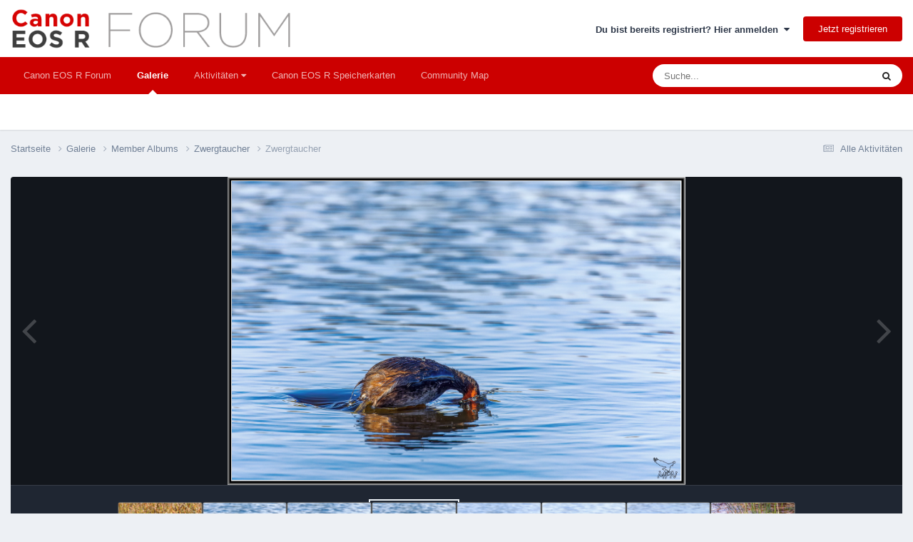

--- FILE ---
content_type: text/html;charset=UTF-8
request_url: https://www.canon-eos-r-forum.de/gallery/image/695-zwergtaucher/
body_size: 16468
content:
<!DOCTYPE html>
<html lang="de-DE" dir="ltr">
	<head>
      
      
		<!-- template="consentmanager" app="core" group="global" location="front" params="" -->
      
		<meta charset="utf-8">
        
            

<!-- IPS Data Layer Start -->
<script>
    /* IPS Configuration */
    const IpsDataLayerConfig = {"_events":{"account_login":{"enabled":true,"formatted_name":"account_login"},"account_logout":{"enabled":true,"formatted_name":"account_logout"},"account_register":{"enabled":true,"formatted_name":"account_register"},"content_comment":{"enabled":false,"formatted_name":"content_comment"},"content_create":{"enabled":true,"formatted_name":"content_create"},"content_react":{"enabled":false,"formatted_name":"content_react"},"content_view":{"enabled":false,"formatted_name":"content_view"},"search":{"enabled":true,"formatted_name":"search"}},"_properties":{"content_container_url":{"event_keys":["content_*","filter_*","sort","file_download"],"pii":false,"formatted_name":"content_container_url","enabled":true,"type":"string","page_level":true},"content_id":{"event_keys":["content_*","file_download"],"pii":false,"formatted_name":"content_id","enabled":true,"type":"number","page_level":true},"author_name":{"event_keys":["content_*","social_reply","file_download"],"pii":true,"formatted_name":"author_name","enabled":true,"type":"string","page_level":true},"content_title":{"event_keys":["content_*","file_download"],"pii":true,"formatted_name":"content_title","enabled":true,"type":"string","page_level":true},"content_url":{"event_keys":["content_*","file_download"],"pii":false,"formatted_name":"content_url","enabled":true,"type":"string","page_level":true},"author_id":{"event_keys":["content_*","social_reply","file_download"],"pii":true,"formatted_name":"author_id","enabled":true,"type":"number | string","replace_with_sso":true,"page_level":true},"comment_type":{"event_keys":["content_comment","content_react","content_quote"],"pii":false,"formatted_name":"comment_type","enabled":true,"type":"string","page_level":false},"comment_url":{"event_keys":["content_comment","content_react","content_quote"],"pii":false,"formatted_name":"comment_url","enabled":true,"type":"string","page_level":false},"community_area":{"event_keys":["filter_*","sort"],"pii":false,"formatted_name":"community_area","enabled":true,"type":"string","page_level":true},"content_age":{"event_keys":["content_*","file_download"],"pii":false,"formatted_name":"content_age","enabled":true,"type":"number","page_level":true},"content_area":{"event_keys":["content_*","filter_*","sort","file_download"],"pii":false,"formatted_name":"content_area","enabled":true,"type":"string","page_level":true},"content_container_id":{"event_keys":["content_*","filter_*","sort","file_download"],"pii":false,"formatted_name":"content_container_id","enabled":true,"type":"number","page_level":true},"content_container_name":{"event_keys":["content_*","filter_*","sort","file_download"],"pii":false,"formatted_name":"content_container_name","enabled":true,"type":"string","page_level":true},"content_container_path":{"event_keys":["content_*"],"pii":false,"formatted_name":"content_container_path","enabled":false,"type":"array","page_level":true,"default":[]},"content_container_type":{"event_keys":["content_*","filter_*","sort","file_download"],"pii":false,"formatted_name":"content_container_type","enabled":true,"type":"string","page_level":true},"content_type":{"event_keys":["content_*","filter_*","sort","file_download"],"pii":false,"formatted_name":"content_type","enabled":true,"type":"string","page_level":true},"file_name":{"event_keys":["file_download"],"pii":false,"formatted_name":"file_name","enabled":true,"type":"string","page_level":false},"ips_time":{"event_keys":["*"],"pii":false,"formatted_name":"ips_time","enabled":true,"type":"number","page_level":true},"page_number":{"event_keys":["content_view","query","filter","sort"],"pii":false,"formatted_name":"page_number","enabled":true,"type":"number","page_level":true},"comment_id":{"event_keys":["content_comment","content_react","content_quote"],"pii":false,"formatted_name":"comment_id","enabled":true,"type":"number","page_level":false},"logged_in":{"event_keys":[],"pii":false,"formatted_name":"logged_in","enabled":true,"type":"number","page_level":true},"logged_in_time":{"event_keys":[],"pii":false,"formatted_name":"logged_in_time","enabled":true,"type":"number","page_level":true},"member_group":{"event_keys":[],"pii":false,"formatted_name":"member_group","enabled":true,"type":"string","page_level":true},"member_group_id":{"event_keys":[],"pii":false,"formatted_name":"member_group_id","enabled":true,"type":"number","page_level":true},"member_id":{"event_keys":[],"pii":true,"formatted_name":"member_id","enabled":true,"type":"number | string","page_level":true,"replace_with_sso":true},"member_name":{"event_keys":[],"pii":true,"formatted_name":"member_name","enabled":true,"type":"string","page_level":true},"profile_group":{"event_keys":["social_*"],"pii":false,"formatted_name":"profile_group","enabled":true,"type":"string","page_level":true},"profile_group_id":{"event_keys":["social_*"],"pii":false,"formatted_name":"profile_group_id","enabled":true,"type":"number","page_level":true},"profile_id":{"event_keys":["social_*"],"pii":true,"formatted_name":"profile_id","enabled":true,"type":"number | string","page_level":true,"replace_with_sso":true},"profile_name":{"event_keys":["social_*"],"pii":true,"formatted_name":"profile_name","enabled":true,"type":"string","page_level":true},"reaction_type":{"event_keys":["content_react"],"pii":false,"formatted_name":"reaction_type","enabled":true,"type":"string","page_level":false},"sort_by":{"event_keys":["*sort"],"pii":false,"formatted_name":"sort_by","enabled":true,"type":"string","page_level":true},"sort_direction":{"event_keys":["*sort"],"pii":false,"formatted_name":"sort_direction","enabled":true,"type":"string","page_level":true},"view_location":{"event_keys":["*_view"],"pii":false,"formatted_name":"view_location","enabled":true,"type":"string","page_level":true,"default":"page"},"query":{"event_keys":["search"],"pii":false,"formatted_name":"query","enabled":true,"type":"string","page_level":false},"filter_title":{"event_keys":["filter_*"],"pii":false,"formatted_name":"filter_title","enabled":true,"type":"string","page_level":false},"ips_key":{"event_keys":["*"],"pii":false,"formatted_name":"ips_key","enabled":false,"type":"string","page_level":true}},"_pii":false,"_pii_groups":[["author_id","author_name"],["member_id","member_name"],["profile_id","profile_name"]]};

    /* IPS Context */
    const IpsDataLayerContext = {"content_container_url":"https:\/\/www.canon-eos-r-forum.de\/gallery\/category\/1-member-albums\/","content_id":695,"author_name":null,"content_title":null,"content_url":"https:\/\/www.canon-eos-r-forum.de\/gallery\/image\/695-zwergtaucher\/","author_id":null,"community_area":"Galerie","content_age":976,"content_area":"Galerie","content_container_id":1,"content_container_name":"Member Albums","content_container_type":"categories","content_type":"allery_image","ips_time":null,"page_number":null,"logged_in":0,"logged_in_time":null,"member_group":"Guests","member_group_id":2,"member_id":null,"member_name":null,"profile_group":null,"profile_group_id":null,"profile_id":null,"profile_name":null,"sort_by":null,"sort_direction":null,"view_location":"page"};

    /* IPS Events */
    const IpsDataLayerEvents = [];
</script>


<!-- Handlers -->

<!-- Initializers -->
<script> let initcodegtm = context => { if ( !(context instanceof Object) ) { return; } /* Set the key and time */ let ips_time = IpsDataLayerConfig._properties.ips_time.enabled ? IpsDataLayerConfig._properties.ips_time.formatted_name : false; let ips_key = IpsDataLayerConfig._properties.ips_key.enabled ? IpsDataLayerConfig._properties.ips_key.formatted_name : false; if ( ips_time ) { context[ips_time] = Math.floor( Date.now() / 1000 ); } if ( ips_key ) { let s = i => { return Math.floor((1 + Math.random()) * Math.pow(16, i)) .toString(16) .substring(1); }; let mt = Date.now(); let sec = Math.floor(mt / 1000); let secString = sec.toString(16); secString = secString.substring( secString.length - 8 ); let ms = ( mt - ( sec * 1000 ) ) * 1000; /* milliseconds*/ let msString = (ms + 0x100000).toString(16).substring(1); let randomId = secString + msString + s(1) + '.' + s(4) + s(4); context[ips_key] = randomId; } for ( let i in context ) { if ( context[i] === null ) { context[i] = undefined; } } try { if (context instanceof Object) { window.dataLayer = window.dataLayer || []; window.dataLayer.push(context); return; } Debug.log( 'Invalid Data Layer Context: The IPS GTM Data Layer Initializer failed because the context wasn\'t an Object' ); } catch (e) { Debug.error('Bad Data Layer Initializer: Event initializer failed!'); } }; initcodegtm(IpsDataLayerContext || {}); </script>
<!-- END Initializers -->

<!-- Head Snippets -->

<!-- END Head Snippets -->

<!-- Event Callbacks -->
<script>
const IpsDataLayerEventHandlers = [
    ( () => _event => { try { if ( (_event._properties instanceof Object) && (typeof _event._key === 'string')) { window.dataLayer = window.dataLayer || []; let properties = {}; for ( let pKey in _event._properties ) { properties[_event._key + '.' + pKey] = _event._properties[pKey]; } window.dataLayer.push( { ...properties, 'event': _event._key } ); return; } Debug.log( 'Invalid Data Layer Event: An event wasn\'t processed by the IPS GTM Data Layer Handler. The event\'s _key has to be a string, and its _properties has to be an Object.' ); } catch (e) { Debug.error( e ); } } )
];
</script>
<!-- END Event Callbacks -->

<!-- Properties Callbacks -->
<script>
const IpsDataLayerPropertiesHandlers = [
    ( () => _properties => { try { if ( _properties instanceof Object ) { delete _properties.event; /* this cannot be set since this handler is NOT for adding GTM events*/ window.dataLayer = window.dataLayer || []; window.dataLayer.push( _properties ); } } catch (e) { Debug.error( e ); } } )
];
</script>
<!-- END Properties Callbacks -->

<!-- END Handlers -->

<!-- IPS Data Layer End -->
        
      
      <title>Zwergtaucher - Member Albums - Canon EOS R Forum</title>
      
		
<script>
var dataLayer = [];

   dataLayer.push({'loggedin': 'false'});

</script>

<!-- Google Tag Manager -->
<script>(function(w,d,s,l,i){w[l]=w[l]||[];w[l].push({'gtm.start':
new Date().getTime(),event:'gtm.js'});var f=d.getElementsByTagName(s)[0],
j=d.createElement(s),dl=l!='dataLayer'?'&l='+l:'';j.async=true;j.src=
'https://www.googletagmanager.com/gtm.js?id='+i+dl;f.parentNode.insertBefore(j,f);
})(window,document,'script','dataLayer','GTM-TMPX2CM');</script>
<!-- End Google Tag Manager -->

<script async src="https://securepubads.g.doubleclick.net/tag/js/gpt.js"></script>
<script>
  window.googletag = window.googletag || {cmd: []};
  googletag.cmd.push(function() {
    googletag.defineSlot('/1052235/cer_bb_1', [[970, 250], [970, 90], [728, 90], [728, 180], [320, 100], [800, 250]], 'div-gpt-ad-1661166056354-0').addService(googletag.pubads());
    googletag.defineSlot('/1052235/cer_bb_2', [[320, 100], [320, 50], [800, 250], [970, 250], [728, 90]], 'div-gpt-ad-1661778486958-0').addService(googletag.pubads());
    googletag.defineSlot('/1052235/cer_hpa_1', [[300, 250], [300, 600]], 'div-gpt-ad-1661166134999-0').addService(googletag.pubads());
    googletag.defineSlot('/1052235/cer_mr_1', [300, 250], 'div-gpt-ad-1661166198831-0').addService(googletag.pubads());
    googletag.pubads().collapseEmptyDivs();
    googletag.enableServices();
  });
</script>
      

	<meta name="viewport" content="width=device-width, initial-scale=1">



	<meta name="twitter:card" content="summary_large_image" />




	
		
			
				<meta property="og:title" content="Zwergtaucher">
			
		
	

	
		
			
				<meta property="og:type" content="website">
			
		
	

	
		
			
				<meta property="og:url" content="https://www.canon-eos-r-forum.de/gallery/image/695-zwergtaucher/">
			
		
	

	
		
			
				<meta name="description" content="Abtauchen : Phase 2">
			
		
	

	
		
			
				<meta property="og:description" content="Abtauchen : Phase 2">
			
		
	

	
		
			
				<meta property="og:updated_time" content="2023-05-19T15:30:49Z">
			
		
	

	
		
			
				<meta property="og:image" content="https://www.canon-eos-r-forum.de/uploads/monthly_2023_05/large.mpn-zwtaucher-0015.jpg.5967a5408e28cda593a6439c363e54f9.jpg">
			
		
	

	
		
			
				<meta property="og:image:type" content="image/jpeg">
			
		
	

	
		
			
				<meta property="og:site_name" content="Canon EOS R Forum">
			
		
	

	
		
			
				<meta property="og:locale" content="de_DE">
			
		
	


	
		<link rel="canonical" href="https://www.canon-eos-r-forum.de/gallery/image/695-zwergtaucher/" />
	

	
		<link rel="preload" href="https://www.canon-eos-r-forum.de/uploads/monthly_2023_05/large.mpn-zwtaucher-0015.jpg.5967a5408e28cda593a6439c363e54f9.jpg" as="image" type="image/jpeg" />
	

<link rel="alternate" type="application/rss+xml" title="Canon EOS R Topics" href="https://www.canon-eos-r-forum.de/rss/1-canon-eos-r-topics.xml/" />



<link rel="manifest" href="https://www.canon-eos-r-forum.de/manifest.webmanifest/">
<meta name="msapplication-config" content="https://www.canon-eos-r-forum.de/browserconfig.xml/">
<meta name="msapplication-starturl" content="/">
<meta name="application-name" content="Canon EOS R Forum">
<meta name="apple-mobile-web-app-title" content="Canon EOS R Forum">

	<meta name="theme-color" content="#ffffff">










<link rel="preload" href="//www.canon-eos-r-forum.de/applications/core/interface/font/fontawesome-webfont.woff2?v=4.7.0" as="font" crossorigin="anonymous">
		
<link href="/fonts/inter-v12-latin/inter-v12-latin.css" as="style" onload="this.onload=null;this.rel='stylesheet'"/>




	<link rel="preload" href='https://www.canon-eos-r-forum.de/uploads/css_built_1/341e4a57816af3ba440d891ca87450ff_framework.css?v=322cd707dc' as="style">
	<link rel='stylesheet' href='https://www.canon-eos-r-forum.de/uploads/css_built_1/341e4a57816af3ba440d891ca87450ff_framework.css?v=322cd707dc' media='all'>


	<link rel="preload" href='https://www.canon-eos-r-forum.de/uploads/css_built_1/05e81b71abe4f22d6eb8d1a929494829_responsive.css?v=322cd707dc' as="style">
	<link rel='stylesheet' href='https://www.canon-eos-r-forum.de/uploads/css_built_1/05e81b71abe4f22d6eb8d1a929494829_responsive.css?v=322cd707dc' media='all'>


	<link rel="preload" href='https://www.canon-eos-r-forum.de/uploads/css_built_1/20446cf2d164adcc029377cb04d43d17_flags.css?v=322cd707dc' as="style">
	<link rel='stylesheet' href='https://www.canon-eos-r-forum.de/uploads/css_built_1/20446cf2d164adcc029377cb04d43d17_flags.css?v=322cd707dc' media='all'>


	<link rel="preload" href='https://www.canon-eos-r-forum.de/uploads/css_built_1/90eb5adf50a8c640f633d47fd7eb1778_core.css?v=322cd707dc' as="style">
	<link rel='stylesheet' href='https://www.canon-eos-r-forum.de/uploads/css_built_1/90eb5adf50a8c640f633d47fd7eb1778_core.css?v=322cd707dc' media='all'>


	<link rel="preload" href='https://www.canon-eos-r-forum.de/uploads/css_built_1/5a0da001ccc2200dc5625c3f3934497d_core_responsive.css?v=322cd707dc' as="style">
	<link rel='stylesheet' href='https://www.canon-eos-r-forum.de/uploads/css_built_1/5a0da001ccc2200dc5625c3f3934497d_core_responsive.css?v=322cd707dc' media='all'>


	<link rel="preload" href='https://www.canon-eos-r-forum.de/uploads/css_built_1/37c6452ea623de41c991284837957128_gallery.css?v=322cd707dc' as="style">
	<link rel='stylesheet' href='https://www.canon-eos-r-forum.de/uploads/css_built_1/37c6452ea623de41c991284837957128_gallery.css?v=322cd707dc' media='all'>


	<link rel="preload" href='https://www.canon-eos-r-forum.de/uploads/css_built_1/22e9af7d7c6ac7ddc7db0f1b0d471efc_gallery_responsive.css?v=322cd707dc' as="style">
	<link rel='stylesheet' href='https://www.canon-eos-r-forum.de/uploads/css_built_1/22e9af7d7c6ac7ddc7db0f1b0d471efc_gallery_responsive.css?v=322cd707dc' media='all'>


	<link rel="preload" href='https://www.canon-eos-r-forum.de/uploads/css_built_1/8a32dcbf06236254181d222455063219_global.css?v=322cd707dc' as="style">
	<link rel='stylesheet' href='https://www.canon-eos-r-forum.de/uploads/css_built_1/8a32dcbf06236254181d222455063219_global.css?v=322cd707dc' media='all'>




<link rel='preload' href='https://www.canon-eos-r-forum.de/uploads/css_built_1/258adbb6e4f3e83cd3b355f84e3fa002_custom.css?v=322cd707dc' as="style">
<link rel='stylesheet' href='https://www.canon-eos-r-forum.de/uploads/css_built_1/258adbb6e4f3e83cd3b355f84e3fa002_custom.css?v=322cd707dc' media='all'>



		
<link rel="apple-touch-icon" sizes="180x180" href="/favicon/apple-touch-icon.png">
<link rel="icon" type="image/png" sizes="32x32" href="/favicon/favicon-32x32.png">
<link rel="icon" type="image/png" sizes="16x16" href="/favicon/favicon-16x16.png">
<link rel="manifest" href="/favicon/site.webmanifest">
      


<link rel="preload" href='https://www.canon-eos-r-forum.de/uploads/javascript_global/root_library.js?v=322cd707dc'  as="script">


<link rel="preload" href='https://www.canon-eos-r-forum.de/uploads/javascript_global/root_js_lang_2.js?v=322cd707dc'  as="script">


<link rel="preload" href='https://www.canon-eos-r-forum.de/uploads/javascript_global/root_framework.js?v=322cd707dc'  as="script">


<link rel="preload" href='https://www.canon-eos-r-forum.de/uploads/javascript_core/global_global_core.js?v=322cd707dc'  as="script">


<link rel="preload" href='https://www.canon-eos-r-forum.de/uploads/javascript_global/root_front.js?v=322cd707dc'  as="script">


<link rel="preload" href='https://www.canon-eos-r-forum.de/uploads/javascript_core/front_front_core.js?v=322cd707dc'  as="script">


<link rel="preload" href='https://www.canon-eos-r-forum.de/uploads/javascript_nbenhadverts/front_front_comments.js?v=322cd707dc'  as="script">


<link rel="preload" href='https://www.canon-eos-r-forum.de/uploads/javascript_nbenhadverts/front_front_core.js?v=322cd707dc'  as="script">


<link rel="preload" href='https://www.canon-eos-r-forum.de/uploads/javascript_nbenhadverts/front_front_global.js?v=322cd707dc'  as="script">


<link rel="preload" href='https://www.canon-eos-r-forum.de/uploads/javascript_gallery/front_front_view.js?v=322cd707dc'  as="script">


<link rel="preload" href='https://www.canon-eos-r-forum.de/uploads/javascript_gallery/front_front_browse.js?v=322cd707dc'  as="script">


<link rel="preload" href='https://www.canon-eos-r-forum.de/uploads/javascript_gallery/front_front_global.js?v=322cd707dc'  as="script">


<link rel="preload" href='https://www.canon-eos-r-forum.de/uploads/javascript_global/root_map.js?v=322cd707dc'  as="script">

	</head>
	<body class="ipsApp ipsApp_front ipsJS_none ipsClearfix" data-controller="core.front.core.app,core.front.core.dataLayer,nbenhadverts.front.global.global"  data-message=""  data-pageapp="gallery" data-pagelocation="front" data-pagemodule="gallery" data-pagecontroller="view" data-pageid="695"  >

<!-- Google Tag Manager (noscript) -->
<noscript><iframe src="https://www.googletagmanager.com/ns.html?id=GTM-TMPX2CM"
height="0" width="0" style="display:none;visibility:hidden"></iframe></noscript>
<!-- End Google Tag Manager (noscript) -->

        
            

<!-- IPS Data Body Start -->

<!-- Handlers -->

<!-- END Handlers -->

<!-- IPS Data Layer Body End -->
        

      <a href="#ipsLayout_mainArea" class="ipsHide" title="Go to main content on this page" accesskey="m">Jump to content</a>
		
			<div id="ipsLayout_header" class="ipsClearfix">
				





				<header>
					<div class="ipsLayout_container">
						


<a href='https://www.canon-eos-r-forum.de/' id='elLogo' accesskey='1'><img src="https://www.canon-eos-r-forum.de/uploads/monthly_2021_05/cer-logo514px.png.f91aa86295afc503646897ae47d926c4.png" alt='Canon EOS R Forum'></a>

						

	<ul id="elUserNav" class="ipsList_inline cSignedOut ipsResponsive_showDesktop">
		
        
		
        
        
            
            
	


	<li class='cUserNav_icon ipsHide' id='elCart_container'></li>
	<li class='elUserNav_sep ipsHide' id='elCart_sep'></li>

<li id="elSignInLink">
                <a href="https://www.canon-eos-r-forum.de/login/" data-ipsmenu-closeonclick="false" data-ipsmenu id="elUserSignIn">
                    Du bist bereits registriert? Hier anmelden  <i class="fa fa-caret-down"></i>
                </a>
                
<div id='elUserSignIn_menu' class='ipsMenu ipsMenu_auto ipsHide'>
	<form accept-charset='utf-8' method='post' action='https://www.canon-eos-r-forum.de/login/'>
		<input type="hidden" name="csrfKey" value="2dcb7de2f14df05f99f35b15089d1ea0">
		<input type="hidden" name="ref" value="aHR0cHM6Ly93d3cuY2Fub24tZW9zLXItZm9ydW0uZGUvZ2FsbGVyeS9pbWFnZS82OTUtendlcmd0YXVjaGVyLw==">
		<div data-role="loginForm">
			
			
			
				
<div class="ipsPad ipsForm ipsForm_vertical">
	<h4 class="ipsType_sectionHead">Anmelden</h4>
	<br><br>
	<ul class='ipsList_reset'>
		<li class="ipsFieldRow ipsFieldRow_noLabel ipsFieldRow_fullWidth">
			
			
				<input type="text" placeholder="Benutzername oder E-Mail Adresse" name="auth" autocomplete="email">
			
		</li>
		<li class="ipsFieldRow ipsFieldRow_noLabel ipsFieldRow_fullWidth">
			<input type="password" placeholder="Passwort" name="password" autocomplete="current-password">
		</li>
		<li class="ipsFieldRow ipsFieldRow_checkbox ipsClearfix">
			<span class="ipsCustomInput">
				<input type="checkbox" name="remember_me" id="remember_me_checkbox" value="1" checked aria-checked="true">
				<span></span>
			</span>
			<div class="ipsFieldRow_content">
				<label class="ipsFieldRow_label" for="remember_me_checkbox">Angemeldet bleiben</label>
				<span class="ipsFieldRow_desc">Bei öffentlichen Computern nicht empfohlen</span>
			</div>
		</li>
		<li class="ipsFieldRow ipsFieldRow_fullWidth">
			<button type="submit" name="_processLogin" value="usernamepassword" class="ipsButton ipsButton_primary ipsButton_small" id="elSignIn_submit">Anmelden</button>
			
				<p class="ipsType_right ipsType_small">
					
						<a href='https://www.canon-eos-r-forum.de/lostpassword/' data-ipsDialog data-ipsDialog-title='Passwort vergessen?'>
					
					Passwort vergessen?</a>
				</p>
			
		</li>
	</ul>
</div>
			
		</div>
	</form>
</div>
            </li>
            
        
		
			<li>
				
					<a href="https://www.canon-eos-r-forum.de/register/" data-ipsdialog data-ipsdialog-size="narrow" data-ipsdialog-title="Jetzt registrieren"  id="elRegisterButton" class="ipsButton ipsButton_normal ipsButton_primary">Jetzt registrieren</a>
				
			</li>
		
	</ul>

						
<ul class='ipsMobileHamburger ipsList_reset ipsResponsive_hideDesktop'>
	<li data-ipsDrawer data-ipsDrawer-drawerElem='#elMobileDrawer'>
		<a href='#'>
			
			
				
			
			
			
			<i class='fa fa-navicon'></i>
		</a>
	</li>
</ul>
					</div>
				</header>
				

	<nav data-controller='core.front.core.navBar' class=' ipsResponsive_showDesktop'>
		<div class='ipsNavBar_primary ipsLayout_container '>
			<ul data-role="primaryNavBar" class='ipsClearfix'>
				


	
		
		
		<li  id='elNavSecondary_1' data-role="navBarItem" data-navApp="core" data-navExt="CustomItem">
			
			
				<a href="https://www.canon-eos-r-forum.de"  data-navItem-id="1" >
					Canon EOS R Forum<span class='ipsNavBar_active__identifier'></span>
				</a>
			
			
				<ul class='ipsNavBar_secondary ipsHide' data-role='secondaryNavBar'>
					


	
	

	
		
		
		<li  id='elNavSecondary_10' data-role="navBarItem" data-navApp="forums" data-navExt="Forums">
			
			
				<a href="https://www.canon-eos-r-forum.de"  data-navItem-id="10" >
					Forum<span class='ipsNavBar_active__identifier'></span>
				</a>
			
			
		</li>
	
	

	
	

	
	

	
		
		
		<li  id='elNavSecondary_34' data-role="navBarItem" data-navApp="core" data-navExt="StaffDirectory">
			
			
				<a href="https://www.canon-eos-r-forum.de/staff/"  data-navItem-id="34" >
					Teammitglieder<span class='ipsNavBar_active__identifier'></span>
				</a>
			
			
		</li>
	
	

	
		
		
		<li  id='elNavSecondary_35' data-role="navBarItem" data-navApp="core" data-navExt="OnlineUsers">
			
			
				<a href="https://www.canon-eos-r-forum.de/online/"  data-navItem-id="35" >
					Benutzer online<span class='ipsNavBar_active__identifier'></span>
				</a>
			
			
		</li>
	
	

					<li class='ipsHide' id='elNavigationMore_1' data-role='navMore'>
						<a href='#' data-ipsMenu data-ipsMenu-appendTo='#elNavigationMore_1' id='elNavigationMore_1_dropdown'>Mehr <i class='fa fa-caret-down'></i></a>
						<ul class='ipsHide ipsMenu ipsMenu_auto' id='elNavigationMore_1_dropdown_menu' data-role='moreDropdown'></ul>
					</li>
				</ul>
			
		</li>
	
	

	
		
		
			
		
		<li class='ipsNavBar_active' data-active id='elNavSecondary_31' data-role="navBarItem" data-navApp="gallery" data-navExt="Gallery">
			
			
				<a href="https://www.canon-eos-r-forum.de/gallery/"  data-navItem-id="31" data-navDefault>
					Galerie<span class='ipsNavBar_active__identifier'></span>
				</a>
			
			
		</li>
	
	

	
		
		
		<li  id='elNavSecondary_2' data-role="navBarItem" data-navApp="core" data-navExt="Menu">
			
			
				<a href="#" id="elNavigation_2" data-ipsMenu data-ipsMenu-appendTo='#elNavSecondary_2' data-ipsMenu-activeClass='ipsNavActive_menu' data-navItem-id="2" >
					Aktivitäten <i class="fa fa-caret-down"></i><span class='ipsNavBar_active__identifier'></span>
				</a>
				<ul id="elNavigation_2_menu" class="ipsMenu ipsMenu_auto ipsHide">
					

	
		
			<li class='ipsMenu_item' >
				<a href='https://www.canon-eos-r-forum.de/discover/' >
					Alle Aktivitäten
				</a>
			</li>
		
	

	

	
		
			<li class='ipsMenu_item' >
				<a href='https://www.canon-eos-r-forum.de/search/' >
					Suche
				</a>
			</li>
		
	

				</ul>
			
			
				<ul class='ipsNavBar_secondary ipsHide' data-role='secondaryNavBar'>
					


	
	

	
		
		
		<li  id='elNavSecondary_63' data-role="navBarItem" data-navApp="core" data-navExt="Leaderboard">
			
			
				<a href="https://www.canon-eos-r-forum.de/leaderboard/"  data-navItem-id="63" >
					Rangliste<span class='ipsNavBar_active__identifier'></span>
				</a>
			
			
		</li>
	
	

					<li class='ipsHide' id='elNavigationMore_2' data-role='navMore'>
						<a href='#' data-ipsMenu data-ipsMenu-appendTo='#elNavigationMore_2' id='elNavigationMore_2_dropdown'>Mehr <i class='fa fa-caret-down'></i></a>
						<ul class='ipsHide ipsMenu ipsMenu_auto' id='elNavigationMore_2_dropdown_menu' data-role='moreDropdown'></ul>
					</li>
				</ul>
			
		</li>
	
	

	
		
		
		<li  id='elNavSecondary_52' data-role="navBarItem" data-navApp="cms" data-navExt="Pages">
			
			
				<a href="https://www.canon-eos-r-forum.de/sd-karten/test-canon-eos-r-speicherkarte/"  data-navItem-id="52" >
					Canon EOS R Speicherkarten<span class='ipsNavBar_active__identifier'></span>
				</a>
			
			
				<ul class='ipsNavBar_secondary ipsHide' data-role='secondaryNavBar'>
					


	
		
		
		<li  id='elNavSecondary_61' data-role="navBarItem" data-navApp="cms" data-navExt="Pages">
			
			
				<a href="https://www.canon-eos-r-forum.de/sd-karten/sd-card-canon-eos-r3-sd-karte/"  data-navItem-id="61" >
					EOS R3 (SD)<span class='ipsNavBar_active__identifier'></span>
				</a>
			
			
		</li>
	
	

	
		
		
		<li  id='elNavSecondary_62' data-role="navBarItem" data-navApp="cms" data-navExt="Pages">
			
			
				<a href="https://www.canon-eos-r-forum.de/sd-karten/sd-card-canon-eos-r3-cfexpress/"  data-navItem-id="62" >
					EOS R3 (CF)<span class='ipsNavBar_active__identifier'></span>
				</a>
			
			
		</li>
	
	

	
		
		
		<li  id='elNavSecondary_53' data-role="navBarItem" data-navApp="cms" data-navExt="Pages">
			
			
				<a href="https://www.canon-eos-r-forum.de/sd-karten/sd-card-canon-eos-r/"  data-navItem-id="53" >
					EOS R<span class='ipsNavBar_active__identifier'></span>
				</a>
			
			
		</li>
	
	

	
		
		
		<li  id='elNavSecondary_54' data-role="navBarItem" data-navApp="cms" data-navExt="Pages">
			
			
				<a href="https://www.canon-eos-r-forum.de/sd-karten/sd-card-canon-eos-rp/"  data-navItem-id="54" >
					EOS RP<span class='ipsNavBar_active__identifier'></span>
				</a>
			
			
		</li>
	
	

	
		
		
		<li  id='elNavSecondary_55' data-role="navBarItem" data-navApp="cms" data-navExt="Pages">
			
			
				<a href="https://www.canon-eos-r-forum.de/sd-karten/sd-card-canon-eos-r5-sd-karte/"  data-navItem-id="55" >
					EOS R5 (SD)<span class='ipsNavBar_active__identifier'></span>
				</a>
			
			
		</li>
	
	

	
		
		
		<li  id='elNavSecondary_56' data-role="navBarItem" data-navApp="cms" data-navExt="Pages">
			
			
				<a href="https://www.canon-eos-r-forum.de/sd-karten/sd-card-canon-eos-r5-cfexpress/"  data-navItem-id="56" >
					EOS R5 (CF)<span class='ipsNavBar_active__identifier'></span>
				</a>
			
			
		</li>
	
	

	
		
		
		<li  id='elNavSecondary_57' data-role="navBarItem" data-navApp="cms" data-navExt="Pages">
			
			
				<a href="https://www.canon-eos-r-forum.de/sd-karten/sd-card-canon-eos-r6/"  data-navItem-id="57" >
					EOS R6 <span class='ipsNavBar_active__identifier'></span>
				</a>
			
			
		</li>
	
	

	
		
		
		<li  id='elNavSecondary_58' data-role="navBarItem" data-navApp="cms" data-navExt="Pages">
			
			
				<a href="https://www.canon-eos-r-forum.de/sd-karten/sd-card-canon-eos-r6-mark-ii/"  data-navItem-id="58" >
					EOS R6 II<span class='ipsNavBar_active__identifier'></span>
				</a>
			
			
		</li>
	
	

	
		
		
		<li  id='elNavSecondary_59' data-role="navBarItem" data-navApp="cms" data-navExt="Pages">
			
			
				<a href="https://www.canon-eos-r-forum.de/sd-karten/sd-card-canon-eos-r7/"  data-navItem-id="59" >
					EOS R7<span class='ipsNavBar_active__identifier'></span>
				</a>
			
			
		</li>
	
	

	
		
		
		<li  id='elNavSecondary_60' data-role="navBarItem" data-navApp="cms" data-navExt="Pages">
			
			
				<a href="https://www.canon-eos-r-forum.de/sd-karten/sd-card-canon-eos-r10/"  data-navItem-id="60" >
					EOS R10<span class='ipsNavBar_active__identifier'></span>
				</a>
			
			
		</li>
	
	

					<li class='ipsHide' id='elNavigationMore_52' data-role='navMore'>
						<a href='#' data-ipsMenu data-ipsMenu-appendTo='#elNavigationMore_52' id='elNavigationMore_52_dropdown'>Mehr <i class='fa fa-caret-down'></i></a>
						<ul class='ipsHide ipsMenu ipsMenu_auto' id='elNavigationMore_52_dropdown_menu' data-role='moreDropdown'></ul>
					</li>
				</ul>
			
		</li>
	
	

	
		
		
		<li  id='elNavSecondary_41' data-role="navBarItem" data-navApp="communitymap" data-navExt="Communitymap">
			
			
				<a href="https://www.canon-eos-r-forum.de/communitymap/"  data-navItem-id="41" >
					Community Map<span class='ipsNavBar_active__identifier'></span>
				</a>
			
			
		</li>
	
	

				<li class='ipsHide' id='elNavigationMore' data-role='navMore'>
					<a href='#' data-ipsMenu data-ipsMenu-appendTo='#elNavigationMore' id='elNavigationMore_dropdown'>Mehr</a>
					<ul class='ipsNavBar_secondary ipsHide' data-role='secondaryNavBar'>
						<li class='ipsHide' id='elNavigationMore_more' data-role='navMore'>
							<a href='#' data-ipsMenu data-ipsMenu-appendTo='#elNavigationMore_more' id='elNavigationMore_more_dropdown'>Mehr <i class='fa fa-caret-down'></i></a>
							<ul class='ipsHide ipsMenu ipsMenu_auto' id='elNavigationMore_more_dropdown_menu' data-role='moreDropdown'></ul>
						</li>
					</ul>
				</li>
			</ul>
			

	<div id="elSearchWrapper">
		<div id='elSearch' data-controller="core.front.core.quickSearch">
			<form accept-charset='utf-8' action='//www.canon-eos-r-forum.de/search/?do=quicksearch' method='post'>
                <input type='search' id='elSearchField' placeholder='Suche...' name='q' autocomplete='off' aria-label='Suche'>
                <details class='cSearchFilter'>
                    <summary class='cSearchFilter__text'></summary>
                    <ul class='cSearchFilter__menu'>
                        
                        <li><label><input type="radio" name="type" value="all"  checked><span class='cSearchFilter__menuText'>Überall</span></label></li>
                        
                            
                                <li><label><input type="radio" name="type" value='contextual_{&quot;type&quot;:&quot;gallery_image&quot;,&quot;nodes&quot;:1}'><span class='cSearchFilter__menuText'>Diese Kategorie</span></label></li>
                            
                                <li><label><input type="radio" name="type" value='contextual_{&quot;type&quot;:&quot;gallery_image&quot;,&quot;item&quot;:695}'><span class='cSearchFilter__menuText'>Diese Bild</span></label></li>
                            
                        
                        
                            <li><label><input type="radio" name="type" value="core_statuses_status"><span class='cSearchFilter__menuText'>Status Updates</span></label></li>
                        
                            <li><label><input type="radio" name="type" value="forums_topic"><span class='cSearchFilter__menuText'>Themen</span></label></li>
                        
                            <li><label><input type="radio" name="type" value="nexus_package_item"><span class='cSearchFilter__menuText'>Products</span></label></li>
                        
                            <li><label><input type="radio" name="type" value="blog_entry"><span class='cSearchFilter__menuText'>Blog-Einträge</span></label></li>
                        
                            <li><label><input type="radio" name="type" value="cms_pages_pageitem"><span class='cSearchFilter__menuText'>Pages</span></label></li>
                        
                            <li><label><input type="radio" name="type" value="gallery_image"><span class='cSearchFilter__menuText'>Bilder</span></label></li>
                        
                            <li><label><input type="radio" name="type" value="gallery_album_item"><span class='cSearchFilter__menuText'>Alben</span></label></li>
                        
                            <li><label><input type="radio" name="type" value="calendar_event"><span class='cSearchFilter__menuText'>Termine</span></label></li>
                        
                            <li><label><input type="radio" name="type" value="communitymap_markers"><span class='cSearchFilter__menuText'>Markers</span></label></li>
                        
                            <li><label><input type="radio" name="type" value="core_members"><span class='cSearchFilter__menuText'>Benutzer</span></label></li>
                        
                    </ul>
                </details>
				<button class='cSearchSubmit' type="submit" aria-label='Suche'><i class="fa fa-search"></i></button>
			</form>
		</div>
	</div>

		</div>
	</nav>

				
<ul id='elMobileNav' class='ipsResponsive_hideDesktop' data-controller='core.front.core.mobileNav'>
	
		
			
			
				
				
			
				
				
			
				
					<li id='elMobileBreadcrumb'>
						<a href='https://www.canon-eos-r-forum.de/gallery/album/30-zwergtaucher/'>
							<span>Zwergtaucher</span>
						</a>
					</li>
				
				
			
				
				
			
		
	
	
	
	<li >
		<a data-action="defaultStream" href='https://www.canon-eos-r-forum.de/discover/'><i class="fa fa-newspaper-o" aria-hidden="true"></i></a>
	</li>

	

	
		<li class='ipsJS_show'>
			<a href='https://www.canon-eos-r-forum.de/search/'><i class='fa fa-search'></i></a>
		</li>
	
</ul>
			</div>
		
		<main id="ipsLayout_body" class="ipsLayout_container">
			<div id="ipsLayout_contentArea">
				<div id="ipsLayout_contentWrapper">
					
<nav class='ipsBreadcrumb ipsBreadcrumb_top ipsFaded_withHover'>
	

	<ul class='ipsList_inline ipsPos_right'>
		
		<li >
			<a data-action="defaultStream" class='ipsType_light '  href='https://www.canon-eos-r-forum.de/discover/'><i class="fa fa-newspaper-o" aria-hidden="true"></i> <span>Alle Aktivitäten</span></a>
		</li>
		
	</ul>

	<ul data-role="breadcrumbList">
		<li>
			<a title="Startseite" href='https://www.canon-eos-r-forum.de/'>
				<span>Startseite <i class='fa fa-angle-right'></i></span>
			</a>
		</li>
		
		
			<li>
				
					<a href='https://www.canon-eos-r-forum.de/gallery/'>
						<span>Galerie <i class='fa fa-angle-right' aria-hidden="true"></i></span>
					</a>
				
			</li>
		
			<li>
				
					<a href='https://www.canon-eos-r-forum.de/gallery/category/1-member-albums/'>
						<span>Member Albums <i class='fa fa-angle-right' aria-hidden="true"></i></span>
					</a>
				
			</li>
		
			<li>
				
					<a href='https://www.canon-eos-r-forum.de/gallery/album/30-zwergtaucher/'>
						<span>Zwergtaucher <i class='fa fa-angle-right' aria-hidden="true"></i></span>
					</a>
				
			</li>
		
			<li>
				
					Zwergtaucher
				
			</li>
		
	</ul>
</nav>
					
					<div id="ipsLayout_mainArea">
						
						
						
						

	




						



<div data-controller='gallery.front.view.image' data-lightboxURL='https://www.canon-eos-r-forum.de/gallery/image/695-zwergtaucher/'>
	<div class='ipsColumns ipsMargin_bottom'>
		<div class='ipsColumn ipsColumn_fluid'>
			<div class='cGalleryLightbox_inner' data-role="imageSizer">
				<div class='elGalleryHeader'>
					

<div id='elGalleryImage' class='elGalleryImage' data-role="imageFrame" data-imageSizes='{&quot;large&quot;:[1500,1010],&quot;small&quot;:[600,404]}'>
	
		<div class='cGalleryViewImage' data-role='notesWrapper' data-controller='gallery.front.view.notes' data-imageID='695'  data-notesData='[]'>
			<div>
				<a href='https://www.canon-eos-r-forum.de/uploads/monthly_2023_05/large.mpn-zwtaucher-0015.jpg.5967a5408e28cda593a6439c363e54f9.jpg' title='In Lightbox anzeigen' data-ipsLightbox>
					<img src='https://www.canon-eos-r-forum.de/uploads/monthly_2023_05/large.mpn-zwtaucher-0015.jpg.5967a5408e28cda593a6439c363e54f9.jpg' alt="Zwergtaucher" title='Zwergtaucher' data-role='theImage'>
				</a>
            </div>
			
		</div>
        	


		<div class='cGalleryImageFade'>
			<div class='cGalleryImageBottomBar'>
				<div class='cGalleryCreditInfo ipsType_normal ipsHide'>
					
						<div>&copy; MPNaturfoto.de</div>
					

					
				</div>
				
			</div>
		</div>
	
	<span class='elGalleryImageNav'>
       
            <a href='https://www.canon-eos-r-forum.de/gallery/image/695-zwergtaucher/?browse=1&amp;do=previous' class='elGalleryImageNav_prev' data-action="prevMedia"><i class='fa fa-angle-left'></i></a>
            <a href='https://www.canon-eos-r-forum.de/gallery/image/695-zwergtaucher/?browse=1&amp;do=next' class='elGalleryImageNav_next' data-action="nextMedia"><i class='fa fa-angle-right'></i></a>
        
	</span>
</div>
				</div>
			</div>
            
            
            
			<div class='cGalleryImageThumbs'>
				<ol class='cGalleryCarousel' id='gallery-image-thumbs'>
                    
					
			            <li class='cGalleryCarousel__item'>
			            	<div class='ipsImageBlock'>
				                
					                <a href='https://www.canon-eos-r-forum.de/gallery/image/698-zwergtaucher/' title='Bild anzeigen Zwergtaucher' class='ipsImageBlock__main'>
					                	<img src='https://www.canon-eos-r-forum.de/uploads/monthly_2023_05/small.mpn-zwtaucher-0018.jpg.95e71c7f49025a4a25898ca25c6c0065.jpg' alt="Zwergtaucher" loading="lazy">
					                </a>
				                
                            	

                            </div>
                        </li>
                        
			        
			            <li class='cGalleryCarousel__item'>
			            	<div class='ipsImageBlock'>
				                
					                <a href='https://www.canon-eos-r-forum.de/gallery/image/697-zwergtaucher/' title='Bild anzeigen Zwergtaucher' class='ipsImageBlock__main'>
					                	<img src='https://www.canon-eos-r-forum.de/uploads/monthly_2023_05/small.mpn-zwtaucher-0017.jpg.1c13bd2f2e9f98b90e8eb2cd4c0025b2.jpg' alt="Zwergtaucher" loading="lazy">
					                </a>
				                
                            	

                            </div>
                        </li>
                        
			        
			            <li class='cGalleryCarousel__item'>
			            	<div class='ipsImageBlock'>
				                
					                <a href='https://www.canon-eos-r-forum.de/gallery/image/696-zwergtaucher/' title='Bild anzeigen Zwergtaucher' class='ipsImageBlock__main'>
					                	<img src='https://www.canon-eos-r-forum.de/uploads/monthly_2023_05/small.mpn-zwtaucher-0016.jpg.1fd825d98f4578704076c80c11574180.jpg' alt="Zwergtaucher" loading="lazy">
					                </a>
				                
                            	

                            </div>
                        </li>
                        
			        

                    <li class='cGalleryCarousel__item cGalleryCarousel__item--active'>
                    	<div class='ipsImageBlock'>
	                        
	                            <a href='https://www.canon-eos-r-forum.de/gallery/image/695-zwergtaucher/' title='Bild anzeigen Zwergtaucher' class='ipsImageBlock__main'>
	                                <img src='https://www.canon-eos-r-forum.de/uploads/monthly_2023_05/small.mpn-zwtaucher-0015.jpg.1f138b9223aadb8bda2c081bec599c62.jpg' alt="Zwergtaucher" loading="lazy">
	                            </a>
                        	
                        	

                        </div>
                        
                    </li>

                    
                        <li class='cGalleryCarousel__item'>
                        	<div class='ipsImageBlock'>
	                            
	                                <a href='https://www.canon-eos-r-forum.de/gallery/image/694-zwergtaucher/' title='Bild anzeigen Zwergtaucher' class='ipsImageBlock__main'>
	                                    <img src='https://www.canon-eos-r-forum.de/uploads/monthly_2023_05/small.mpn-zwtaucher-0014.jpg.d29b253729d351aaa65ecfff98895d75.jpg' alt="Zwergtaucher" loading="lazy">
	                                </a>
	                            
	                            

	                        </div>
                        </li>
                        
                        
                    
                        <li class='cGalleryCarousel__item'>
                        	<div class='ipsImageBlock'>
	                            
	                                <a href='https://www.canon-eos-r-forum.de/gallery/image/693-zwergtaucher/' title='Bild anzeigen Zwergtaucher' class='ipsImageBlock__main'>
	                                    <img src='https://www.canon-eos-r-forum.de/uploads/monthly_2023_05/small.mpn-zwtaucher-0013.jpg.3ce0d86f8e76b019f82c32f58112b3d8.jpg' alt="Zwergtaucher" loading="lazy">
	                                </a>
	                            
	                            

	                        </div>
                        </li>
                        
                        
                    
                        <li class='cGalleryCarousel__item'>
                        	<div class='ipsImageBlock'>
	                            
	                                <a href='https://www.canon-eos-r-forum.de/gallery/image/692-zwergtaucher/' title='Bild anzeigen Zwergtaucher' class='ipsImageBlock__main'>
	                                    <img src='https://www.canon-eos-r-forum.de/uploads/monthly_2023_05/small.mpn-zwtaucher-0012.jpg.8602ee3a9c8e6b3f2500957b16a65737.jpg' alt="Zwergtaucher" loading="lazy">
	                                </a>
	                            
	                            

	                        </div>
                        </li>
                        
                        
                    
                        <li class='cGalleryCarousel__item'>
                        	<div class='ipsImageBlock'>
	                            
	                                <a href='https://www.canon-eos-r-forum.de/gallery/image/691-zwergtaucher/' title='Bild anzeigen Zwergtaucher' class='ipsImageBlock__main'>
	                                    <img src='https://www.canon-eos-r-forum.de/uploads/monthly_2023_05/small.mpn-zwtaucher-0011.jpg.99cb7748823f99646dff484fcdf38c14.jpg' alt="Zwergtaucher" loading="lazy">
	                                </a>
	                            
	                            

	                        </div>
                        </li>
                        
                        
                    
				</ol>
                <div class='cGalleryCarouselNav cGalleryCarouselNav--overlay' data-carousel-controls='gallery-image-thumbs' data-controller="gallery.front.browse.carousel" hidden>
                    <button class='cGalleryCarouselNav__button' data-carousel-arrow='prev' aria-label='Previous' role='button'>
                        <svg aria-hidden="true" xmlns="http://www.w3.org/2000/svg" viewBox="0 0 320 512" width="10"><path d="M34.52 239.03L228.87 44.69c9.37-9.37 24.57-9.37 33.94 0l22.67 22.67c9.36 9.36 9.37 24.52.04 33.9L131.49 256l154.02 154.75c9.34 9.38 9.32 24.54-.04 33.9l-22.67 22.67c-9.37 9.37-24.57 9.37-33.94 0L34.52 272.97c-9.37-9.37-9.37-24.57 0-33.94z"/></svg>
                    </button>
                    <button class='cGalleryCarouselNav__button' data-carousel-arrow='next' aria-label='Next' role='button'>
                        <svg aria-hidden="true" xmlns="http://www.w3.org/2000/svg" viewBox="0 0 320 512" width="10"><path d="M285.476 272.971L91.132 467.314c-9.373 9.373-24.569 9.373-33.941 0l-22.667-22.667c-9.357-9.357-9.375-24.522-.04-33.901L188.505 256 34.484 101.255c-9.335-9.379-9.317-24.544.04-33.901l22.667-22.667c9.373-9.373 24.569-9.373 33.941 0L285.475 239.03c9.373 9.372 9.373 24.568.001 33.941z"/></svg>
                    </button>
                </div>
			</div>
            
		</div>
	</div>

	<section data-role='imageInfo'>
		




<div class='ipsColumns ipsColumns_collapsePhone ipsResponsive_pull ipsSpacer_bottom'>
	<div class='ipsColumn ipsColumn_fluid'>
		

		<div class='ipsBox'>
			<div class='ipsPadding' data-role='imageDescription'>
				<div class='ipsFlex ipsFlex-ai:center ipsFlex-fw:wrap ipsGap:4'>
					<div class='ipsFlex-flex:11'>
						<h1 class='ipsType_pageTitle ipsContained_container'>
							
							
							
							
							
								<span class='ipsContained ipsType_break'>Zwergtaucher</span>
							
						</h1>
						
					</div>
				</div>
				<hr class='ipsHr'>
				<div class='ipsPageHeader__meta ipsFlex ipsFlex-jc:between ipsFlex-ai:center ipsFlex-fw:wrap ipsGap:3'>
					<div class='ipsFlex-flex:11'>
						<div class='ipsPhotoPanel ipsPhotoPanel_mini ipsClearfix'>
							


	<a href="https://www.canon-eos-r-forum.de/profile/1258-alcedo-58/" rel="nofollow" data-ipsHover data-ipsHover-width="370" data-ipsHover-target="https://www.canon-eos-r-forum.de/profile/1258-alcedo-58/?do=hovercard" class="ipsUserPhoto ipsUserPhoto_mini" title="Gehe zu Alcedo 58s Profil">
		<img src='https://www.canon-eos-r-forum.de/uploads/monthly_2023_03/mpn-eisvogel-0070.thumb.jpg.1359584f47a04a1d6c13578c22a1e0ae.jpg' alt='Alcedo 58' loading="lazy">
	</a>

							<div>
								<p class='ipsType_reset ipsType_normal ipsType_blendLinks'>
									Von 


<a href='https://www.canon-eos-r-forum.de/profile/1258-alcedo-58/' rel="nofollow" data-ipsHover data-ipsHover-width='370' data-ipsHover-target='https://www.canon-eos-r-forum.de/profile/1258-alcedo-58/?do=hovercard&amp;referrer=https%253A%252F%252Fwww.canon-eos-r-forum.de%252Fgallery%252Fimage%252F695-zwergtaucher%252F' title="Gehe zu Alcedo 58s Profil" class="ipsType_break">Alcedo 58</a>
								</p>
								<ul class='ipsList_inline'>
									<li class='ipsType_light'><time datetime='2023-05-19T15:30:49Z' title='19.05.2023 15:30' data-short='2 Jr.'>19. Mai 2023</time></li>
									<li class='ipsType_light'>953 Aufrufe</li>
									
										<li><a href='https://www.canon-eos-r-forum.de/profile/1258-alcedo-58/content/?type=gallery_image'>Andere Bilder dieses Benutzers suchen</a></li>
									
								</ul>
							</div>
						</div>
					</div>
					<div class='ipsFlex-flex:01 ipsResponsive_hidePhone'>
						<div class='ipsShareLinks'>
							
								


    <a href='#elShareItem_2032633575_menu' id='elShareItem_2032633575' data-ipsMenu class='ipsShareButton ipsButton ipsButton_verySmall ipsButton_link ipsButton_link--light'>
        <span><i class='fa fa-share-alt'></i></span> &nbsp;Share
    </a>

    <div class='ipsPadding ipsMenu ipsMenu_normal ipsHide' id='elShareItem_2032633575_menu' data-controller="core.front.core.sharelink">
        
        
        <span data-ipsCopy data-ipsCopy-flashmessage>
            <a href="https://www.canon-eos-r-forum.de/gallery/image/695-zwergtaucher/" class="ipsButton ipsButton_light ipsButton_small ipsButton_fullWidth" data-role="copyButton" data-clipboard-text="https://www.canon-eos-r-forum.de/gallery/image/695-zwergtaucher/" data-ipstooltip title='Copy Link to Clipboard'><i class="fa fa-clone"></i> https://www.canon-eos-r-forum.de/gallery/image/695-zwergtaucher/</a>
        </span>
        <ul class='ipsShareLinks ipsMargin_top:half'>
            
                <li>
<a href="https://x.com/share?url=https%3A%2F%2Fwww.canon-eos-r-forum.de%2Fgallery%2Fimage%2F695-zwergtaucher%2F" class="cShareLink cShareLink_x" target="_blank" data-role="shareLink" title='Share on X' data-ipsTooltip rel='nofollow noopener'>
    <i class="fa fa-x"></i>
</a></li>
            
                <li>
<a href="https://www.facebook.com/sharer/sharer.php?u=https%3A%2F%2Fwww.canon-eos-r-forum.de%2Fgallery%2Fimage%2F695-zwergtaucher%2F" class="cShareLink cShareLink_facebook" target="_blank" data-role="shareLink" title='Auf Facebook teilen' data-ipsTooltip rel='noopener nofollow'>
	<i class="fa fa-facebook"></i>
</a></li>
            
                <li>
<a href="https://www.reddit.com/submit?url=https%3A%2F%2Fwww.canon-eos-r-forum.de%2Fgallery%2Fimage%2F695-zwergtaucher%2F&amp;title=Zwergtaucher" rel="nofollow noopener" class="cShareLink cShareLink_reddit" target="_blank" title='Auf Reddit teilen' data-ipsTooltip>
	<i class="fa fa-reddit"></i>
</a></li>
            
                <li>
<a href="https://www.linkedin.com/shareArticle?mini=true&amp;url=https%3A%2F%2Fwww.canon-eos-r-forum.de%2Fgallery%2Fimage%2F695-zwergtaucher%2F&amp;title=Zwergtaucher" rel="nofollow noopener" class="cShareLink cShareLink_linkedin" target="_blank" data-role="shareLink" title='Auf LinkedIn teilen' data-ipsTooltip>
	<i class="fa fa-linkedin"></i>
</a></li>
            
                <li>
<a href="https://pinterest.com/pin/create/button/?url=https://www.canon-eos-r-forum.de/gallery/image/695-zwergtaucher/&amp;media=https://www.canon-eos-r-forum.de/uploads/monthly_2023_05/large.mpn-zwtaucher-0015.jpg.5967a5408e28cda593a6439c363e54f9.jpg" class="cShareLink cShareLink_pinterest" rel="nofollow noopener" target="_blank" data-role="shareLink" title='Auf Pinterest teilen' data-ipsTooltip>
	<i class="fa fa-pinterest"></i>
</a></li>
            
        </ul>
        
            <hr class='ipsHr'>
            <button class='ipsHide ipsButton ipsButton_verySmall ipsButton_light ipsButton_fullWidth ipsMargin_top:half' data-controller='core.front.core.webshare' data-role='webShare' data-webShareTitle='Zwergtaucher' data-webShareText='Zwergtaucher' data-webShareUrl='https://www.canon-eos-r-forum.de/gallery/image/695-zwergtaucher/'>More sharing options...</button>
        
    </div>

							
                            

							



							

<div data-followApp='gallery' data-followArea='image' data-followID='695' data-controller='core.front.core.followButton'>
	

	<a href='https://www.canon-eos-r-forum.de/login/' rel="nofollow" class="ipsFollow ipsPos_middle ipsButton ipsButton_light ipsButton_verySmall " data-role="followButton" data-ipsTooltip title='Melde dich an, um diesem Inhalt zu folgen'>
		<span>Folgen diesem Inhalt</span>
		<span class='ipsCommentCount'>1</span>
	</a>

</div>
						</div>
					</div>
				</div>
				
				
					<hr class='ipsHr'>			
					<div class='ipsType_medium ipsType_richText ipsType_break ipsSpacer_both' data-controller="core.front.core.lightboxedImages">
						Abtauchen : Phase 2
					</div>
				

				

					

				

					
						<h3 class='ipsType_minorHeading'>Copyright</h3>
						<div class='ipsType_richText'>
							&copy; MPNaturfoto.de
						</div>
					

				
			</div>
			<div class='ipsItemControls'>
				
					

	<div data-controller='core.front.core.reaction' class='ipsItemControls_right ipsClearfix '>	
		<div class='ipsReact ipsPos_right'>
			
				
				<div class='ipsReact_blurb ipsHide' data-role='reactionBlurb'>
					
				</div>
			
			
			
		</div>
	</div>

				
				<ul class='ipsComment_controls ipsClearfix ipsItemControls_left'>
					
				</ul>
			</div>
		</div>
	</div>
	<div class='ipsColumn ipsColumn_veryWide' id='elGalleryImageStats'>
		<div class='ipsBox ipsPadding' data-role="imageStats">
			

			

            <div>
                <h2 class='ipsType_minorHeading ipsType_break'>Vom Album</h2>
                <h3 class='ipsType_sectionHead'><a href='https://www.canon-eos-r-forum.de/gallery/album/30-zwergtaucher/'>Zwergtaucher</a></h3>
                <span class='ipsType_light'>&middot; 8 Bilder</span>
                <ul class='ipsList_reset ipsMargin_top ipsHide'>
                    <li><i class='fa fa-camera'></i> 8 Bilder</li>
                    
                        <li><i class='fa fa-comment'></i> 0 Kommentare</li>
                    
                    
                        <li><i class='fa fa-comment'></i> 0 Kommentare zu Bildern</li>
                    
                </ul>
            </div>
            <hr class='ipsHr'>

			
				<h2 class='ipsType_minorHeading ipsType_break ipsMargin_bottom:half'>Bildinformationen</h2>
				<div class='cGalleryExif'>
					
						<ul class='cGalleryExif_data'>
							
								<li>
									<span class='cGalleryExif_data__icon'><i class="fa fa-camera-retro" aria-hidden="true"></i></span>
									<span class='cGalleryExif_data__label'>Aufgenommen mit</span>
									<span class='cGalleryExif_data__value'>Canon Canon EOS R3</span>
								</li>
							
							
								<li>
									<span class='cGalleryExif_data__icon'><i class='fa fa-arrows-h'></i></span>
									<span class='cGalleryExif_data__label'>Brennweite</span>
									<span class='cGalleryExif_data__value'>700 mm</span>
								</li>
							
							
								<li>
									<span class='cGalleryExif_data__icon'><i class='fa fa-clock-o'></i></span>
									<span class='cGalleryExif_data__label'>Belichtungszeit</span>
									<span class='cGalleryExif_data__value'>1/1600</span>
								</li>
							
							
								<li>
									<span class='cGalleryExif_data__icon'><span class='cGalleryExif_f'>f</span></span>
									<span class='cGalleryExif_data__label'>Blende</span>
									<span class='cGalleryExif_data__value'>f/10.0</span>
								</li>
							
							
								<li>
									<span class='cGalleryExif_data__icon'><i class="fa fa-camera" aria-hidden="true"></i></span>
									<span class='cGalleryExif_data__label'>ISO-Empfindlichkeit</span>
									<span class='cGalleryExif_data__value'>
										
											
												1250
											
										
									</span>
								</li>
							
						</ul>
						<div class='ipsType_center ipsMargin_top'>
							<a href='https://www.canon-eos-r-forum.de/gallery/image/695-zwergtaucher/?do=metadata' data-ipsDialog data-ipsdialog-size="narrow" data-ipsDialog-title='Alle EXIF-Informationen anzeigen' class='ipsButton ipsButton_light ipsButton_verySmall'>Alle EXIF-Informationen anzeigen</a>
						</div>
					
				</div>
			
		</div>
	</div>
</div>


<div class='ipsBox ipsPadding ipsResponsive_pull ipsResponsive_showPhone ipsMargin_top'>
	<div class='ipsShareLinks'>
		
			


    <a href='#elShareItem_696602093_menu' id='elShareItem_696602093' data-ipsMenu class='ipsShareButton ipsButton ipsButton_verySmall ipsButton_light '>
        <span><i class='fa fa-share-alt'></i></span> &nbsp;Share
    </a>

    <div class='ipsPadding ipsMenu ipsMenu_normal ipsHide' id='elShareItem_696602093_menu' data-controller="core.front.core.sharelink">
        
        
        <span data-ipsCopy data-ipsCopy-flashmessage>
            <a href="https://www.canon-eos-r-forum.de/gallery/image/695-zwergtaucher/" class="ipsButton ipsButton_light ipsButton_small ipsButton_fullWidth" data-role="copyButton" data-clipboard-text="https://www.canon-eos-r-forum.de/gallery/image/695-zwergtaucher/" data-ipstooltip title='Copy Link to Clipboard'><i class="fa fa-clone"></i> https://www.canon-eos-r-forum.de/gallery/image/695-zwergtaucher/</a>
        </span>
        <ul class='ipsShareLinks ipsMargin_top:half'>
            
                <li>
<a href="https://x.com/share?url=https%3A%2F%2Fwww.canon-eos-r-forum.de%2Fgallery%2Fimage%2F695-zwergtaucher%2F" class="cShareLink cShareLink_x" target="_blank" data-role="shareLink" title='Share on X' data-ipsTooltip rel='nofollow noopener'>
    <i class="fa fa-x"></i>
</a></li>
            
                <li>
<a href="https://www.facebook.com/sharer/sharer.php?u=https%3A%2F%2Fwww.canon-eos-r-forum.de%2Fgallery%2Fimage%2F695-zwergtaucher%2F" class="cShareLink cShareLink_facebook" target="_blank" data-role="shareLink" title='Auf Facebook teilen' data-ipsTooltip rel='noopener nofollow'>
	<i class="fa fa-facebook"></i>
</a></li>
            
                <li>
<a href="https://www.reddit.com/submit?url=https%3A%2F%2Fwww.canon-eos-r-forum.de%2Fgallery%2Fimage%2F695-zwergtaucher%2F&amp;title=Zwergtaucher" rel="nofollow noopener" class="cShareLink cShareLink_reddit" target="_blank" title='Auf Reddit teilen' data-ipsTooltip>
	<i class="fa fa-reddit"></i>
</a></li>
            
                <li>
<a href="https://www.linkedin.com/shareArticle?mini=true&amp;url=https%3A%2F%2Fwww.canon-eos-r-forum.de%2Fgallery%2Fimage%2F695-zwergtaucher%2F&amp;title=Zwergtaucher" rel="nofollow noopener" class="cShareLink cShareLink_linkedin" target="_blank" data-role="shareLink" title='Auf LinkedIn teilen' data-ipsTooltip>
	<i class="fa fa-linkedin"></i>
</a></li>
            
                <li>
<a href="https://pinterest.com/pin/create/button/?url=https://www.canon-eos-r-forum.de/gallery/image/695-zwergtaucher/&amp;media=https://www.canon-eos-r-forum.de/uploads/monthly_2023_05/large.mpn-zwtaucher-0015.jpg.5967a5408e28cda593a6439c363e54f9.jpg" class="cShareLink cShareLink_pinterest" rel="nofollow noopener" target="_blank" data-role="shareLink" title='Auf Pinterest teilen' data-ipsTooltip>
	<i class="fa fa-pinterest"></i>
</a></li>
            
        </ul>
        
            <hr class='ipsHr'>
            <button class='ipsHide ipsButton ipsButton_verySmall ipsButton_light ipsButton_fullWidth ipsMargin_top:half' data-controller='core.front.core.webshare' data-role='webShare' data-webShareTitle='Zwergtaucher' data-webShareText='Zwergtaucher' data-webShareUrl='https://www.canon-eos-r-forum.de/gallery/image/695-zwergtaucher/'>More sharing options...</button>
        
    </div>

		
        

		



		

<div data-followApp='gallery' data-followArea='image' data-followID='695' data-controller='core.front.core.followButton'>
	

	<a href='https://www.canon-eos-r-forum.de/login/' rel="nofollow" class="ipsFollow ipsPos_middle ipsButton ipsButton_light ipsButton_verySmall " data-role="followButton" data-ipsTooltip title='Melde dich an, um diesem Inhalt zu folgen'>
		<span>Folgen diesem Inhalt</span>
		<span class='ipsCommentCount'>1</span>
	</a>

</div>
	</div>
</div>
	</section>

	<div data-role='imageComments'>
	
		<br>
		
		
<div data-controller='core.front.core.commentFeed, core.front.core.ignoredComments' data-autoPoll data-baseURL='https://www.canon-eos-r-forum.de/gallery/image/695-zwergtaucher/' data-lastPage data-feedID='image-695' id='comments'>
	

	

<div data-controller='core.front.core.recommendedComments' data-url='https://www.canon-eos-r-forum.de/gallery/image/695-zwergtaucher/?tab=comments&amp;recommended=comments' class='ipsAreaBackground ipsPad ipsBox ipsBox_transparent ipsSpacer_bottom ipsRecommendedComments ipsHide'>
	<div data-role="recommendedComments">
		<h2 class='ipsType_sectionHead ipsType_large'>Empfohlene Kommentare</h2>
		
	</div>
</div>
	




	<div data-role='commentFeed' data-controller='core.front.core.moderation'>
		
			<p class='ipsType_normal ipsType_light ipsType_reset ipsPad' data-role='noComments'>Keine Kommentare vorhanden</p>
		
	</div>			
	

	
	<a id='replyForm'></a>
	<div data-role='replyArea' class='cTopicPostArea_noSize ipsSpacer_top'>
		
			
				

<div>
	<input type="hidden" name="csrfKey" value="2dcb7de2f14df05f99f35b15089d1ea0">
	
		<div class='ipsType_center ipsPad cGuestTeaser'>
			
				<h2 class='ipsType_pageTitle'>Erstelle ein Benutzerkonto oder melde dich an, um zu kommentieren</h2>
				<p class='ipsType_light ipsType_normal ipsType_reset ipsSpacer_top ipsSpacer_half'>Du musst ein Benutzerkonto haben, um einen Kommentar verfassen zu können</p>
			
	
			<div class='ipsBox ipsPad ipsSpacer_top'>
				<div class='ipsGrid ipsGrid_collapsePhone'>
					<div class='ipsGrid_span6 cGuestTeaser_left'>
						<h2 class='ipsType_sectionHead'>Benutzerkonto erstellen</h2>
						<p class='ipsType_normal ipsType_reset ipsType_light ipsSpacer_bottom'>Neues Benutzerkonto für unsere Community erstellen. Es ist einfach!</p>
						
							<a href='https://www.canon-eos-r-forum.de/register/' class='ipsButton ipsButton_primary ipsButton_small' data-ipsDialog data-ipsDialog-size='narrow' data-ipsDialog-title='Jetzt registrieren'>
						
						Neues Benutzerkonto erstellen</a>
					</div>
					<div class='ipsGrid_span6 cGuestTeaser_right'>
						<h2 class='ipsType_sectionHead'>Anmelden</h2>
						<p class='ipsType_normal ipsType_reset ipsType_light ipsSpacer_bottom'>Du hast bereits ein Benutzerkonto? Melde dich hier an.</p>
						<a href='https://www.canon-eos-r-forum.de/login/?ref=aHR0cHM6Ly93d3cuY2Fub24tZW9zLXItZm9ydW0uZGUvZ2FsbGVyeS9pbWFnZS82OTUtendlcmd0YXVjaGVyLyNyZXBseUZvcm0=' data-ipsDialog data-ipsDialog-size='medium' data-ipsDialog-remoteVerify="false" data-ipsDialog-title="Jetzt anmelden" class='ipsButton ipsButton_primary ipsButton_small'>Jetzt anmelden</a>
					</div>
				</div>
			</div>
		</div>
	
</div>
			
	</div>
	
</div>

	
	</div>

</div> 


						


					</div>
					


					
<nav class='ipsBreadcrumb ipsBreadcrumb_bottom ipsFaded_withHover'>
	
		


	<a href='#' id='elRSS' class='ipsPos_right ipsType_large' title='Verfügbare RSS-Feeds' data-ipsTooltip data-ipsMenu data-ipsMenu-above><i class='fa fa-rss-square'></i></a>
	<ul id='elRSS_menu' class='ipsMenu ipsMenu_auto ipsHide'>
		
			<li class='ipsMenu_item'><a title="Canon EOS R Topics" href="https://www.canon-eos-r-forum.de/rss/1-canon-eos-r-topics.xml/">Canon EOS R Topics</a></li>
		
	</ul>

	

	<ul class='ipsList_inline ipsPos_right'>
		
		<li >
			<a data-action="defaultStream" class='ipsType_light '  href='https://www.canon-eos-r-forum.de/discover/'><i class="fa fa-newspaper-o" aria-hidden="true"></i> <span>Alle Aktivitäten</span></a>
		</li>
		
	</ul>

	<ul data-role="breadcrumbList">
		<li>
			<a title="Startseite" href='https://www.canon-eos-r-forum.de/'>
				<span>Startseite <i class='fa fa-angle-right'></i></span>
			</a>
		</li>
		
		
			<li>
				
					<a href='https://www.canon-eos-r-forum.de/gallery/'>
						<span>Galerie <i class='fa fa-angle-right' aria-hidden="true"></i></span>
					</a>
				
			</li>
		
			<li>
				
					<a href='https://www.canon-eos-r-forum.de/gallery/category/1-member-albums/'>
						<span>Member Albums <i class='fa fa-angle-right' aria-hidden="true"></i></span>
					</a>
				
			</li>
		
			<li>
				
					<a href='https://www.canon-eos-r-forum.de/gallery/album/30-zwergtaucher/'>
						<span>Zwergtaucher <i class='fa fa-angle-right' aria-hidden="true"></i></span>
					</a>
				
			</li>
		
			<li>
				
					Zwergtaucher
				
			</li>
		
	</ul>
</nav>
				</div>
			</div>
			
		</main>
		
			<footer id="ipsLayout_footer" class="ipsClearfix">
				<div class="ipsLayout_container">
					
					


<ul class='ipsList_inline ipsType_center ipsSpacer_top' id="elFooterLinks">
	
	
		<li>
			<a href='#elNavLang_menu' id='elNavLang' data-ipsMenu data-ipsMenu-above>Sprachen <i class='fa fa-caret-down'></i></a>
			<ul id='elNavLang_menu' class='ipsMenu ipsMenu_selectable ipsHide'>
			
				<li class='ipsMenu_item'>
					<form action="//www.canon-eos-r-forum.de/language/?csrfKey=2dcb7de2f14df05f99f35b15089d1ea0" method="post">
					<input type="hidden" name="ref" value="aHR0cHM6Ly93d3cuY2Fub24tZW9zLXItZm9ydW0uZGUvZ2FsbGVyeS9pbWFnZS82OTUtendlcmd0YXVjaGVyLw==">
					<button type='submit' name='id' value='1' class='ipsButton ipsButton_link ipsButton_link_secondary'><i class='ipsFlag ipsFlag-us'></i> English (USA) </button>
					</form>
				</li>
			
				<li class='ipsMenu_item ipsMenu_itemChecked'>
					<form action="//www.canon-eos-r-forum.de/language/?csrfKey=2dcb7de2f14df05f99f35b15089d1ea0" method="post">
					<input type="hidden" name="ref" value="aHR0cHM6Ly93d3cuY2Fub24tZW9zLXItZm9ydW0uZGUvZ2FsbGVyeS9pbWFnZS82OTUtendlcmd0YXVjaGVyLw==">
					<button type='submit' name='id' value='2' class='ipsButton ipsButton_link ipsButton_link_secondary'><i class='ipsFlag ipsFlag-de'></i> Deutsch (Standard)</button>
					</form>
				</li>
			
			</ul>
		</li>
	
	
	
	
	
		<li><a rel="nofollow" href='https://www.canon-eos-r-forum.de/contact/' data-ipsdialog data-ipsDialog-remoteSubmit data-ipsDialog-flashMessage='Vielen Dank, deine Nachricht wurde an die Administratoren gesendet.' data-ipsdialog-title="Kontakt">Kontakt</a></li>
	
  
  		<li><a href="/impressum">Impressum</a></li>
		<li><a href="/datenschutzerklaerung">Datenschutzerklärung</a></li>
		<li><a href="/nutzungsbedingungen">Nutzungsbedingungen</a></li>  
  
</ul>	

<ul class="ipsList_inline ipsType_center ipsSpacer_top"><li>Mehr Diskussionsforen:</li>
<li><a href="https://www.systemkamera-forum.de" title="Systemkamera Forum" target="new"  class="footercrosslink">Systemkamera Forum</a></li>
<li><a href="https://www.sonyalphaforum.de" title="Sony Alpha Forum" target="new"  class="footercrosslink">Sony Alpha Forum</a></li>
<li><a href="https://www.l-camera-forum.com/index.php" title="Leica Forum" target="new"  class="footercrosslink">Leica Forum</a></li>
<li><a href="https://www.fuji-x-forum.de" title="Fuji X Forum" target="new"  class="footercrosslink">Fuji X Forum</a></li>
<li><a href="https://www.oly-forum.com" title="Olympus / OM System Forum" target="new"  class="footercrosslink">Olympus / OM System Forum</a></li>
</ul>
<ul class="ipsList_inline ipsType_center ipsSpacer_top"><li><a href="https://www.systemkamera-forum.de/forum/134-bildbearbeitung/" title="Bildbearbeitung" target="new" class="footercrosslink">Bildbearbeitung:</a></li>
<li><a href="https://www.systemkamera-forum.de/forum/136-adobe-lightroom-forum/" title="Lightroom Forum" target="new"  class="footercrosslink">Lightroom Forum</a></li>
<li><a href="https://www.systemkamera-forum.de/forum/148-topaz-forum/" title="Topaz Forum" target="new"  class="footercrosslink">Topaz Forum</a></li>
<li><a href="https://www.systemkamera-forum.de/forum/140-dxo-nik-collection-forum/" title="DxO Forum" target="new"  class="footercrosslink">DxO Forum</a></li>
<li><a href="https://www.systemkamera-forum.de/forum/152-radiant-photo-forum/" title="Radiant Forum" target="new"  class="footercrosslink">Radiant Forum</a></li>
</ul>
<ul class="ipsList_inline ipsType_center ipsSpacer_top"><li><a href="https://www.ai-imagelab.de/" title="AI Imagelab: Alles über KI Bilder" target="new" class="footercrosslink">AI Imagelab: Alles über KI Bilder:</a></li>
<li><a href="https://www.ai-imagelab.de/13-tipps-prompt-perfekte-midjourney-bild/" title="Midjourney" target="new"  class="footercrosslink">Midjourney</a></li>
<li><a href="https://www.ai-imagelab.de/test-flux-midjourney-black-forest-labs/" title="Flux AI" target="new"  class="footercrosslink">Flux AI</a></li>
<li><a href="https://www.ai-imagelab.de/fooocus-stable-diffusion-ganz-einfach/" title="Fooocus AI" target="new"  class="footercrosslink">Fooocus AI</a></li>
<li><a href="https://www.ai-imagelab.de/tutorial-leonardo-ai-mit-allen-funktionen/" title="Leonardo AI" target="new"  class="footercrosslink">Leonardo AI</a></li>
<li><a href="https://www.ai-imagelab.de/category/ki-videos/" title="KI Videos" target="new"  class="footercrosslink">KI Videos</a></li>
</ul>



<p id='elCopyright'>
	<span id='elCopyright_userLine'></span>
	<a rel='nofollow' title='Invision Community' href='https://www.invisioncommunity.com/'>Powered by Invision Community</a>
</p>
				</div>
			</footer>
			

<div id="elMobileDrawer" class="ipsDrawer ipsHide">
	<div class="ipsDrawer_menu">
		<a href="#" class="ipsDrawer_close" data-action="close"><span>×</span></a>
		<div class="ipsDrawer_content ipsFlex ipsFlex-fd:column">
<ul id="elUserNav_mobile" class="ipsList_inline signed_in ipsClearfix">
	


</ul>

			
				<div class="ipsPadding ipsBorder_bottom">
					<ul class="ipsToolList ipsToolList_vertical">
						<li>
							<a href="https://www.canon-eos-r-forum.de/login/" id="elSigninButton_mobile" class="ipsButton ipsButton_light ipsButton_small ipsButton_fullWidth">Du bist bereits registriert? Hier anmelden</a>
						</li>
						
							<li>
								
									<a href="https://www.canon-eos-r-forum.de/register/" data-ipsdialog data-ipsdialog-size="narrow" data-ipsdialog-title="Jetzt registrieren" data-ipsdialog-fixed="true"  id="elRegisterButton_mobile" class="ipsButton ipsButton_small ipsButton_fullWidth ipsButton_important">Jetzt registrieren</a>
								
							</li>
						
					</ul>
				</div>
			

			

			<ul class="ipsDrawer_list ipsFlex-flex:11">
				

				
				
				
				
					
						
						
							<li class="ipsDrawer_itemParent">
								<h4 class="ipsDrawer_title"><a href="#">Canon EOS R Forum</a></h4>
								<ul class="ipsDrawer_list">
									<li data-action="back"><a href="#">Zurück</a></li>
									
									
										
										
										
											
										
											
												
													
													
									
													
									
									
									
										


	

	
		
			<li>
				<a href='https://www.canon-eos-r-forum.de' >
					Forum
				</a>
			</li>
		
	

	

	

	
		
			<li>
				<a href='https://www.canon-eos-r-forum.de/staff/' >
					Teammitglieder
				</a>
			</li>
		
	

	
		
			<li>
				<a href='https://www.canon-eos-r-forum.de/online/' >
					Benutzer online
				</a>
			</li>
		
	

										
								</ul>
							</li>
						
					
				
					
						
						
							<li><a href="https://www.canon-eos-r-forum.de/gallery/" >Galerie</a></li>
						
					
				
					
						
						
							<li class="ipsDrawer_itemParent">
								<h4 class="ipsDrawer_title"><a href="#">Aktivitäten</a></h4>
								<ul class="ipsDrawer_list">
									<li data-action="back"><a href="#">Zurück</a></li>
									
									
										
										
										
											
										
											
												
											
										
									
													
									
									
										


	
		
			<li>
				<a href='https://www.canon-eos-r-forum.de/discover/' >
					Alle Aktivitäten
				</a>
			</li>
		
	

	

	
		
			<li>
				<a href='https://www.canon-eos-r-forum.de/search/' >
					Suche
				</a>
			</li>
		
	

									
									
										


	

	
		
			<li>
				<a href='https://www.canon-eos-r-forum.de/leaderboard/' >
					Rangliste
				</a>
			</li>
		
	

										
								</ul>
							</li>
						
					
				
					
						
						
							<li class="ipsDrawer_itemParent">
								<h4 class="ipsDrawer_title"><a href="#">Canon EOS R Speicherkarten</a></h4>
								<ul class="ipsDrawer_list">
									<li data-action="back"><a href="#">Zurück</a></li>
									
									
										
										
										
											
												
											
										
											
												
											
										
											
												
											
										
											
												
											
										
											
												
											
										
											
												
											
										
											
												
											
										
											
												
											
										
											
												
											
										
											
												
											
										
									
													
									
										<li><a href="https://www.canon-eos-r-forum.de/sd-karten/test-canon-eos-r-speicherkarte/">Canon EOS R Speicherkarten</a></li>
									
									
									
										


	
		
			<li>
				<a href='https://www.canon-eos-r-forum.de/sd-karten/sd-card-canon-eos-r3-sd-karte/' >
					EOS R3 (SD)
				</a>
			</li>
		
	

	
		
			<li>
				<a href='https://www.canon-eos-r-forum.de/sd-karten/sd-card-canon-eos-r3-cfexpress/' >
					EOS R3 (CF)
				</a>
			</li>
		
	

	
		
			<li>
				<a href='https://www.canon-eos-r-forum.de/sd-karten/sd-card-canon-eos-r/' >
					EOS R
				</a>
			</li>
		
	

	
		
			<li>
				<a href='https://www.canon-eos-r-forum.de/sd-karten/sd-card-canon-eos-rp/' >
					EOS RP
				</a>
			</li>
		
	

	
		
			<li>
				<a href='https://www.canon-eos-r-forum.de/sd-karten/sd-card-canon-eos-r5-sd-karte/' >
					EOS R5 (SD)
				</a>
			</li>
		
	

	
		
			<li>
				<a href='https://www.canon-eos-r-forum.de/sd-karten/sd-card-canon-eos-r5-cfexpress/' >
					EOS R5 (CF)
				</a>
			</li>
		
	

	
		
			<li>
				<a href='https://www.canon-eos-r-forum.de/sd-karten/sd-card-canon-eos-r6/' >
					EOS R6 
				</a>
			</li>
		
	

	
		
			<li>
				<a href='https://www.canon-eos-r-forum.de/sd-karten/sd-card-canon-eos-r6-mark-ii/' >
					EOS R6 II
				</a>
			</li>
		
	

	
		
			<li>
				<a href='https://www.canon-eos-r-forum.de/sd-karten/sd-card-canon-eos-r7/' >
					EOS R7
				</a>
			</li>
		
	

	
		
			<li>
				<a href='https://www.canon-eos-r-forum.de/sd-karten/sd-card-canon-eos-r10/' >
					EOS R10
				</a>
			</li>
		
	

										
								</ul>
							</li>
						
					
				
					
						
						
							<li><a href="https://www.canon-eos-r-forum.de/communitymap/" >Community Map</a></li>
						
					
				
				
			</ul>

			
		</div>
	</div>
</div>

<div id="elMobileCreateMenuDrawer" class="ipsDrawer ipsHide">
	<div class="ipsDrawer_menu">
		<a href="#" class="ipsDrawer_close" data-action="close"><span>×</span></a>
		<div class="ipsDrawer_content ipsSpacer_bottom ipsPad">
			<ul class="ipsDrawer_list">
				<li class="ipsDrawer_listTitle ipsType_reset">Neu erstellen...</li>
				
			</ul>
		</div>
	</div>
</div>

			
			

	
	<script type='text/javascript'>
		var ipsDebug = false;		
	
		var CKEDITOR_BASEPATH = '//www.canon-eos-r-forum.de/applications/core/interface/ckeditor/ckeditor/';
	
		var ipsSettings = {
			
			
			cookie_path: "/",
			
			cookie_prefix: "ips4_",
			
			
			cookie_ssl: true,
			
			upload_imgURL: "",
			message_imgURL: "",
			notification_imgURL: "",
			baseURL: "//www.canon-eos-r-forum.de/",
			jsURL: "//www.canon-eos-r-forum.de/applications/core/interface/js/js.php",
			csrfKey: "2dcb7de2f14df05f99f35b15089d1ea0",
			antiCache: "322cd707dc1760358550",
			jsAntiCache: "322cd707dc1764652603",
			disableNotificationSounds: true,
			useCompiledFiles: true,
			links_external: true,
			memberID: 0,
			lazyLoadEnabled: true,
			blankImg: "//www.canon-eos-r-forum.de/applications/core/interface/js/spacer.png",
			googleAnalyticsEnabled: true,
			matomoEnabled: false,
			viewProfiles: true,
			mapProvider: 'none',
			mapApiKey: '',
			pushPublicKey: "BPXyn4VxDo_3TzA0fBxZ7SfUsT3w3BQlayOwXvj4IILt6LpJx_5y1_SCzEmA3ypldIyzOA0pEWflu3-RspsVHYw",
			relativeDates: true
		};
		
		
		
		
			ipsSettings['maxImageDimensions'] = {
				width: 2184,
				height: 2184
			};
		
		
	</script>





<script type='text/javascript' src='https://www.canon-eos-r-forum.de/uploads/javascript_global/root_library.js?v=322cd707dc1764652603' data-ips></script>
<link rel="prefetch" href='https://www.canon-eos-r-forum.de/uploads/javascript_global/root_library.js?v=322cd707dc1764652603' as="script">


<script type='text/javascript' src='https://www.canon-eos-r-forum.de/uploads/javascript_global/root_js_lang_2.js?v=322cd707dc1764652603' data-ips></script>
<link rel="prefetch" href='https://www.canon-eos-r-forum.de/uploads/javascript_global/root_js_lang_2.js?v=322cd707dc1764652603' as="script">


<script type='text/javascript' src='https://www.canon-eos-r-forum.de/uploads/javascript_global/root_framework.js?v=322cd707dc1764652603' data-ips></script>
<link rel="prefetch" href='https://www.canon-eos-r-forum.de/uploads/javascript_global/root_framework.js?v=322cd707dc1764652603' as="script">


<script type='text/javascript' src='https://www.canon-eos-r-forum.de/uploads/javascript_core/global_global_core.js?v=322cd707dc1764652603' data-ips></script>
<link rel="prefetch" href='https://www.canon-eos-r-forum.de/uploads/javascript_core/global_global_core.js?v=322cd707dc1764652603' as="script">


<script type='text/javascript' src='https://www.canon-eos-r-forum.de/uploads/javascript_global/root_front.js?v=322cd707dc1764652603' data-ips></script>
<link rel="prefetch" href='https://www.canon-eos-r-forum.de/uploads/javascript_global/root_front.js?v=322cd707dc1764652603' as="script">


<script type='text/javascript' src='https://www.canon-eos-r-forum.de/uploads/javascript_core/front_front_core.js?v=322cd707dc1764652603' data-ips></script>
<link rel="prefetch" href='https://www.canon-eos-r-forum.de/uploads/javascript_core/front_front_core.js?v=322cd707dc1764652603' as="script">


<script type='text/javascript' src='https://www.canon-eos-r-forum.de/uploads/javascript_nbenhadverts/front_front_comments.js?v=322cd707dc1764652603' data-ips></script>
<link rel="prefetch" href='https://www.canon-eos-r-forum.de/uploads/javascript_nbenhadverts/front_front_comments.js?v=322cd707dc1764652603' as="script">


<script type='text/javascript' src='https://www.canon-eos-r-forum.de/uploads/javascript_nbenhadverts/front_front_core.js?v=322cd707dc1764652603' data-ips></script>
<link rel="prefetch" href='https://www.canon-eos-r-forum.de/uploads/javascript_nbenhadverts/front_front_core.js?v=322cd707dc1764652603' as="script">


<script type='text/javascript' src='https://www.canon-eos-r-forum.de/uploads/javascript_nbenhadverts/front_front_global.js?v=322cd707dc1764652603' data-ips></script>
<link rel="prefetch" href='https://www.canon-eos-r-forum.de/uploads/javascript_nbenhadverts/front_front_global.js?v=322cd707dc1764652603' as="script">


<script type='text/javascript' src='https://www.canon-eos-r-forum.de/uploads/javascript_gallery/front_front_view.js?v=322cd707dc1764652603' data-ips></script>
<link rel="prefetch" href='https://www.canon-eos-r-forum.de/uploads/javascript_gallery/front_front_view.js?v=322cd707dc1764652603' as="script">


<script type='text/javascript' src='https://www.canon-eos-r-forum.de/uploads/javascript_gallery/front_front_browse.js?v=322cd707dc1764652603' data-ips></script>
<link rel="prefetch" href='https://www.canon-eos-r-forum.de/uploads/javascript_gallery/front_front_browse.js?v=322cd707dc1764652603' as="script">


<script type='text/javascript' src='https://www.canon-eos-r-forum.de/uploads/javascript_gallery/front_front_global.js?v=322cd707dc1764652603' data-ips></script>
<link rel="prefetch" href='https://www.canon-eos-r-forum.de/uploads/javascript_gallery/front_front_global.js?v=322cd707dc1764652603' as="script">


<script type='text/javascript' src='https://www.canon-eos-r-forum.de/uploads/javascript_global/root_map.js?v=322cd707dc1764652603' data-ips></script>
<link rel="prefetch" href='https://www.canon-eos-r-forum.de/uploads/javascript_global/root_map.js?v=322cd707dc1764652603' as="script">



	<script type='text/javascript'>
		
			ips.setSetting( 'date_format', jQuery.parseJSON('"dd.mm.yy"') );
		
			ips.setSetting( 'date_first_day', jQuery.parseJSON('0') );
		
			ips.setSetting( 'ipb_url_filter_option', jQuery.parseJSON('"black"') );
		
			ips.setSetting( 'url_filter_any_action', jQuery.parseJSON('"allow"') );
		
			ips.setSetting( 'bypass_profanity', jQuery.parseJSON('0') );
		
			ips.setSetting( 'emoji_style', jQuery.parseJSON('"native"') );
		
			ips.setSetting( 'emoji_shortcodes', jQuery.parseJSON('true') );
		
			ips.setSetting( 'emoji_ascii', jQuery.parseJSON('true') );
		
			ips.setSetting( 'emoji_cache', jQuery.parseJSON('1681808332') );
		
			ips.setSetting( 'image_jpg_quality', jQuery.parseJSON('94') );
		
			ips.setSetting( 'cloud2', jQuery.parseJSON('false') );
		
			ips.setSetting( 'nbenhadverts_enable_cl_counter', jQuery.parseJSON('"0"') );
		
			ips.setSetting( 'nbenhadverts_css_selectors', jQuery.parseJSON('0') );
		
			ips.setSetting( 'isAnonymous', jQuery.parseJSON('false') );
		
		
	</script>



<script type='application/ld+json'>
{
    "@context": "http://schema.org",
    "@type": "MediaObject",
    "@id": "https://www.canon-eos-r-forum.de/gallery/image/695-zwergtaucher/",
    "url": "https://www.canon-eos-r-forum.de/gallery/image/695-zwergtaucher/",
    "name": "Zwergtaucher",
    "description": "Abtauchen : Phase 2",
    "dateCreated": "2023-05-19T15:30:49+0000",
    "fileFormat": "image/jpeg",
    "keywords": [],
    "author": {
        "@type": "Person",
        "name": "Alcedo 58",
        "image": "https://www.canon-eos-r-forum.de/uploads/monthly_2023_03/mpn-eisvogel-0070.thumb.jpg.1359584f47a04a1d6c13578c22a1e0ae.jpg",
        "url": "https://www.canon-eos-r-forum.de/profile/1258-alcedo-58/"
    },
    "interactionStatistic": [
        {
            "@type": "InteractionCounter",
            "interactionType": "http://schema.org/ViewAction",
            "userInteractionCount": 953
        },
        {
            "@type": "InteractionCounter",
            "interactionType": "http://schema.org/CommentAction",
            "userInteractionCount": 0
        }
    ],
    "commentCount": 0,
    "artMedium": "Digital",
    "width": 1500,
    "height": 1010,
    "image": {
        "@type": "ImageObject",
        "url": "https://www.canon-eos-r-forum.de/uploads/monthly_2023_05/large.mpn-zwtaucher-0015.jpg.5967a5408e28cda593a6439c363e54f9.jpg",
        "caption": "Zwergtaucher",
        "thumbnail": "https://www.canon-eos-r-forum.de/uploads/monthly_2023_05/small.mpn-zwtaucher-0015.jpg.1f138b9223aadb8bda2c081bec599c62.jpg",
        "width": 1500,
        "height": 1010,
        "exifData": [
            {
                "@type": "PropertyValue",
                "name": "FILE.FileName",
                "value": "exifzKiLXw"
            },
            {
                "@type": "PropertyValue",
                "name": "FILE.FileDateTime",
                "value": "1684509952"
            },
            {
                "@type": "PropertyValue",
                "name": "FILE.FileSize",
                "value": "717329"
            },
            {
                "@type": "PropertyValue",
                "name": "FILE.FileType",
                "value": "2"
            },
            {
                "@type": "PropertyValue",
                "name": "FILE.MimeType",
                "value": "image/jpeg"
            },
            {
                "@type": "PropertyValue",
                "name": "FILE.SectionsFound",
                "value": "ANY_TAG, IFD0, EXIF, APP12"
            },
            {
                "@type": "PropertyValue",
                "name": "COMPUTED.html",
                "value": "width=\"1500\" height=\"1010\""
            },
            {
                "@type": "PropertyValue",
                "name": "COMPUTED.Height",
                "value": "1010"
            },
            {
                "@type": "PropertyValue",
                "name": "COMPUTED.Width",
                "value": "1500"
            },
            {
                "@type": "PropertyValue",
                "name": "COMPUTED.IsColor",
                "value": "1"
            },
            {
                "@type": "PropertyValue",
                "name": "COMPUTED.ByteOrderMotorola",
                "value": "0"
            },
            {
                "@type": "PropertyValue",
                "name": "COMPUTED.CCDWidth",
                "value": "8mm"
            },
            {
                "@type": "PropertyValue",
                "name": "COMPUTED.ApertureFNumber",
                "value": "f/10.0"
            },
            {
                "@type": "PropertyValue",
                "name": "COMPUTED.FocusDistance",
                "value": "15.72m"
            },
            {
                "@type": "PropertyValue",
                "name": "COMPUTED.Copyright",
                "value": "WWW.MPNaturfoto.de"
            },
            {
                "@type": "PropertyValue",
                "name": "IFD0.Make",
                "value": "Canon"
            },
            {
                "@type": "PropertyValue",
                "name": "IFD0.Model",
                "value": "Canon EOS R3"
            },
            {
                "@type": "PropertyValue",
                "name": "IFD0.Orientation",
                "value": "1"
            },
            {
                "@type": "PropertyValue",
                "name": "IFD0.XResolution",
                "value": "720000/10000"
            },
            {
                "@type": "PropertyValue",
                "name": "IFD0.YResolution",
                "value": "720000/10000"
            },
            {
                "@type": "PropertyValue",
                "name": "IFD0.ResolutionUnit",
                "value": "2"
            },
            {
                "@type": "PropertyValue",
                "name": "IFD0.Software",
                "value": "Adobe Photoshop Lightroom Classic 12.3 (Windows)"
            },
            {
                "@type": "PropertyValue",
                "name": "IFD0.DateTime",
                "value": "2023-05-07T10:28:14+02:00"
            },
            {
                "@type": "PropertyValue",
                "name": "IFD0.Artist",
                "value": "Michael Prothmann"
            },
            {
                "@type": "PropertyValue",
                "name": "IFD0.Copyright",
                "value": "WWW.MPNaturfoto.de"
            },
            {
                "@type": "PropertyValue",
                "name": "IFD0.Exif_IFD_Pointer",
                "value": "300"
            },
            {
                "@type": "PropertyValue",
                "name": "EXIF.ExposureTime",
                "value": "1/1600"
            },
            {
                "@type": "PropertyValue",
                "name": "EXIF.FNumber",
                "value": "10/1"
            },
            {
                "@type": "PropertyValue",
                "name": "EXIF.ExposureProgram",
                "value": "4"
            },
            {
                "@type": "PropertyValue",
                "name": "EXIF.ISOSpeedRatings",
                "value": "1250"
            },
            {
                "@type": "PropertyValue",
                "name": "EXIF.ExifVersion",
                "value": "0220"
            },
            {
                "@type": "PropertyValue",
                "name": "EXIF.DateTimeOriginal",
                "value": "2023:04:19 10:43:48"
            },
            {
                "@type": "PropertyValue",
                "name": "EXIF.DateTimeDigitized",
                "value": "2023:04:19 10:43:48"
            },
            {
                "@type": "PropertyValue",
                "name": "EXIF.ShutterSpeedValue",
                "value": "10643856/1000000"
            },
            {
                "@type": "PropertyValue",
                "name": "EXIF.ApertureValue",
                "value": "6643856/1000000"
            },
            {
                "@type": "PropertyValue",
                "name": "EXIF.ExposureBiasValue",
                "value": "0/1"
            },
            {
                "@type": "PropertyValue",
                "name": "EXIF.MaxApertureValue",
                "value": "6625/1000"
            },
            {
                "@type": "PropertyValue",
                "name": "EXIF.SubjectDistance",
                "value": "1572/100"
            },
            {
                "@type": "PropertyValue",
                "name": "EXIF.MeteringMode",
                "value": "5"
            },
            {
                "@type": "PropertyValue",
                "name": "EXIF.Flash",
                "value": "0"
            },
            {
                "@type": "PropertyValue",
                "name": "EXIF.FocalLength",
                "value": "700/1"
            },
            {
                "@type": "PropertyValue",
                "name": "EXIF.SubSecTimeOriginal",
                "value": "96"
            },
            {
                "@type": "PropertyValue",
                "name": "EXIF.SubSecTimeDigitized",
                "value": "96"
            },
            {
                "@type": "PropertyValue",
                "name": "EXIF.ColorSpace",
                "value": "1"
            },
            {
                "@type": "PropertyValue",
                "name": "EXIF.ExifImageWidth",
                "value": "1500"
            },
            {
                "@type": "PropertyValue",
                "name": "EXIF.ExifImageLength",
                "value": "1010"
            },
            {
                "@type": "PropertyValue",
                "name": "EXIF.FocalPlaneXResolution",
                "value": "54718516/32768"
            },
            {
                "@type": "PropertyValue",
                "name": "EXIF.FocalPlaneYResolution",
                "value": "54718516/32768"
            },
            {
                "@type": "PropertyValue",
                "name": "EXIF.FocalPlaneResolutionUnit",
                "value": "3"
            },
            {
                "@type": "PropertyValue",
                "name": "EXIF.ExposureMode",
                "value": "0"
            },
            {
                "@type": "PropertyValue",
                "name": "EXIF.WhiteBalance",
                "value": "0"
            },
            {
                "@type": "PropertyValue",
                "name": "EXIF.SceneCaptureType",
                "value": "0"
            },
            {
                "@type": "PropertyValue",
                "name": "APP12.Company",
                "value": "Ducky"
            },
            {
                "@type": "PropertyValue",
                "name": "APP12.Info",
                "value": "\u0001"
            }
        ]
    },
    "thumbnailUrl": "https://www.canon-eos-r-forum.de/uploads/monthly_2023_05/small.mpn-zwtaucher-0015.jpg.1f138b9223aadb8bda2c081bec599c62.jpg"
}	
</script>

<script type='application/ld+json'>
{
    "@context": "http://www.schema.org",
    "publisher": "https://www.canon-eos-r-forum.de/#organization",
    "@type": "WebSite",
    "@id": "https://www.canon-eos-r-forum.de/#website",
    "mainEntityOfPage": "https://www.canon-eos-r-forum.de/",
    "name": "Canon EOS R Forum",
    "url": "https://www.canon-eos-r-forum.de/",
    "potentialAction": {
        "type": "SearchAction",
        "query-input": "required name=query",
        "target": "https://www.canon-eos-r-forum.de/search/?q={query}"
    },
    "inLanguage": [
        {
            "@type": "Language",
            "name": "English (USA)",
            "alternateName": "en-US"
        },
        {
            "@type": "Language",
            "name": "Deutsch",
            "alternateName": "de-DE"
        }
    ]
}	
</script>

<script type='application/ld+json'>
{
    "@context": "http://www.schema.org",
    "@type": "Organization",
    "@id": "https://www.canon-eos-r-forum.de/#organization",
    "mainEntityOfPage": "https://www.canon-eos-r-forum.de/",
    "name": "Canon EOS R Forum",
    "url": "https://www.canon-eos-r-forum.de/",
    "logo": {
        "@type": "ImageObject",
        "@id": "https://www.canon-eos-r-forum.de/#logo",
        "url": "https://www.canon-eos-r-forum.de/uploads/monthly_2021_05/cer-logo514px.png.f91aa86295afc503646897ae47d926c4.png"
    },
    "address": {
        "@type": "PostalAddress",
        "streetAddress": "Ermekeilstra\u00dfe 46",
        "addressLocality": "Bonn",
        "addressRegion": "NRW",
        "postalCode": "53113",
        "addressCountry": "DE"
    }
}	
</script>

<script type='application/ld+json'>
{
    "@context": "http://schema.org",
    "@type": "BreadcrumbList",
    "itemListElement": [
        {
            "@type": "ListItem",
            "position": 1,
            "item": {
                "name": "Galerie",
                "@id": "https://www.canon-eos-r-forum.de/gallery/"
            }
        },
        {
            "@type": "ListItem",
            "position": 2,
            "item": {
                "name": "Member Albums",
                "@id": "https://www.canon-eos-r-forum.de/gallery/category/1-member-albums/"
            }
        },
        {
            "@type": "ListItem",
            "position": 3,
            "item": {
                "name": "Zwergtaucher",
                "@id": "https://www.canon-eos-r-forum.de/gallery/album/30-zwergtaucher/"
            }
        },
        {
            "@type": "ListItem",
            "position": 4,
            "item": {
                "name": "Zwergtaucher"
            }
        }
    ]
}	
</script>

<script type='application/ld+json'>
{
    "@context": "http://schema.org",
    "@type": "ContactPage",
    "url": "https://www.canon-eos-r-forum.de/contact/"
}	
</script>


			
			
		
		<!--ipsQueryLog-->
		<!--ipsCachingLog-->
		
		
			
		
      <!--if !member.member_id-->
      <!--template="sumocode" app="core" group="global" location="front" params=""-->
      <!--endif-->
      
		
	</body>
</html>


--- FILE ---
content_type: text/plain
request_url: https://www.google-analytics.com/j/collect?v=1&_v=j102&aip=1&a=1767939751&t=pageview&_s=1&dl=https%3A%2F%2Fwww.canon-eos-r-forum.de%2Fgallery%2Fimage%2F695-zwergtaucher%2F&ul=en-us%40posix&dt=Zwergtaucher%20-%20Member%20Albums%20-%20Canon%20EOS%20R%20Forum&sr=1280x720&vp=1280x720&_u=YEBAAEABAAAAACAAI~&jid=407374005&gjid=1074813794&cid=423088793.1768865704&tid=UA-484675-33&_gid=596086591.1768865704&_r=1&_slc=1&gtm=45He61e1n81TMPX2CMv858703970za200zd858703970&gcd=13l3l3l3l1l1&dma=0&tag_exp=103116026~103200004~104527906~104528501~104684208~104684211~105391253~115938466~115938469~117041588&z=1011098696
body_size: -452
content:
2,cG-WF1YXL7QFZ